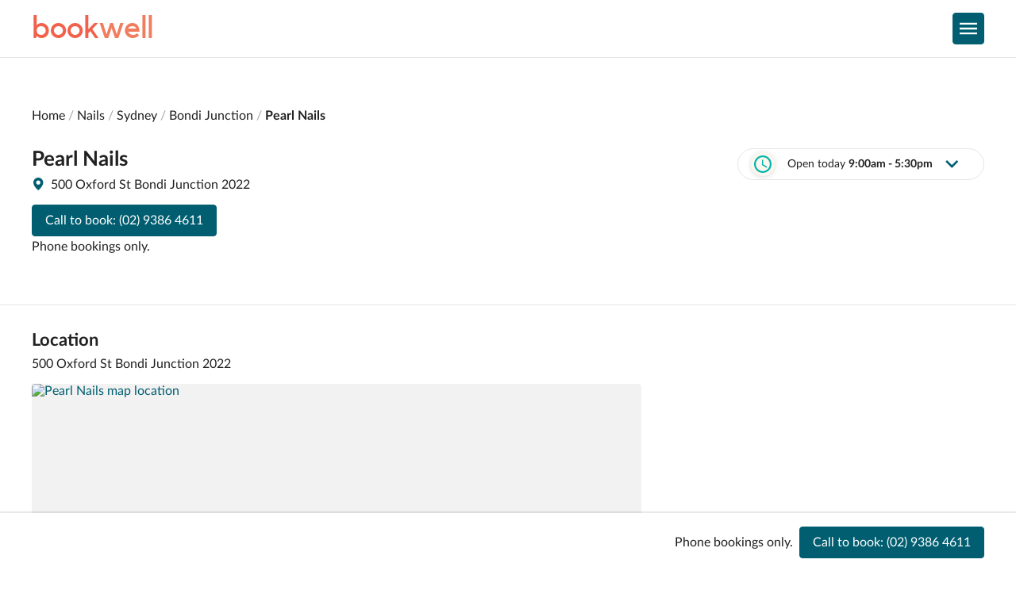

--- FILE ---
content_type: text/html; charset=utf-8
request_url: https://www.bookwell.com.au/listing/pearl-nails-2022
body_size: 26253
content:
<!DOCTYPE html><html lang="en"><head><script async="" src="https://www.googletagmanager.com/gtm.js?id=GTM-KB98W27&amp;gtm_auth=S37HBJ1rNf90ls51RAoPpg&amp;gtm_preview=env-2&amp;gtm_cookies_win=x"></script><script>window.dataLayer=window.dataLayer||[];dataLayer.push({'gtm.start':new Date().getTime(),event:'gtm.js'})</script><meta name="viewport" content="width=device-width"/><meta charSet="utf-8"/><meta name="google-site-verification" content="XIP1nLPnmhXza-MULIlMIwPmXZ_m3YxV336RlJt51Ng"/><meta name="theme-color" content="white"/><link rel="icon" sizes="192x192" href="/static/images/favicon.png"/><link rel="icon" type="image/svg+xml" sizes="any" href="/static/images/favicon.svg"/><link rel="manifest" href="/manifest.webmanifest"/><link rel="canonical" href="https://www.bookwell.com.au/listing/pearl-nails-2022"/><link href="https://api.mapbox.com/mapbox-gl-js/v1.13.1/mapbox-gl.css" rel="stylesheet"/><script src="https://portal.afterpay.com/afterpay.js"></script><title>Pearl Nails - Bondi Junction | Nails | Bookwell</title><meta name="description" content="Pearl Nails, Bondi Junction 2022. Venue information, call to book an appointment."/><meta property="og:title" content="Pearl Nails - Bondi Junction | Nails | Bookwell"/><meta property="og:description" content="Pearl Nails, Bondi Junction 2022. Venue information, call to book an appointment."/><meta property="og:image" content="https://www.bookwell.com.au/static/images/thumbnail.png"/><meta name="next-head-count" content="15"/><noscript data-n-css=""></noscript><link rel="preload" href="/_next/static/chunks/main-7fa531d9f092048a97f6.js" as="script"/><link rel="preload" href="/_next/static/chunks/webpack-eff22836fa9bca4ebf11.js" as="script"/><link rel="preload" href="/_next/static/chunks/framework.44d448338baad74b8b0d.js" as="script"/><link rel="preload" href="/_next/static/chunks/commons.44ec484b27b50a3b6e42.js" as="script"/><link rel="preload" href="/_next/static/chunks/24fb99c157ba9dc8927cf81a851eaaf1a71743de.5f09272c6171439a84d7.js" as="script"/><link rel="preload" href="/_next/static/chunks/102eb1d7e9c541ba53fd2e911a3d82e4be416a61.f47577a8af76328e4a3d.js" as="script"/><link rel="preload" href="/_next/static/chunks/6a4e8a6653441bc97ed083269fd02746e1804817.dfaa75af8ddad6440fae.js" as="script"/><link rel="preload" href="/_next/static/chunks/6df293b5431be0a91e5c05fb72bac57726605af0.054a6bc1b9549ce16b98.js" as="script"/><link rel="preload" href="/_next/static/chunks/12520941a4569936b9a56a37fd9430ff6a3a0060.ada2c3e46e35cc20947e.js" as="script"/><link rel="preload" href="/_next/static/chunks/pages/_app-f53a5e93a27092f7c62e.js" as="script"/><link rel="preload" href="/_next/static/chunks/10b4751e1687b073725d8f37f1a18e33ff73a5a8.64a3074c0657915f3885.js" as="script"/><link rel="preload" href="/_next/static/chunks/1740d200ae0a398bb6469c99f31536cdd6e71b37.0640a86c4e0b26ea2c75.js" as="script"/><link rel="preload" href="/_next/static/chunks/8e2117592eaa14c4acca7072865a5fc83df1926a.37e00d34301c4f0fa625.js" as="script"/><link rel="preload" href="/_next/static/chunks/0c81613e356e353ad2b7c64fc61da7534995484f.94a33802df737aae4d67.js" as="script"/><link rel="preload" href="/_next/static/chunks/e62f34e0abe8df2148a0d85c4460596b81a7fbd5.b302abd4f5eb0439c447.js" as="script"/><link rel="preload" href="/_next/static/chunks/92fd08514630657d16dfd7d96fe33ac209f488b8.ec86b7c3ff95bfb26cc0.js" as="script"/><link rel="preload" href="/_next/static/chunks/c38585cf920d5246107a4fc03081fbbafe9d5987.39af468641fa4120434c.js" as="script"/><link rel="preload" href="/_next/static/chunks/2b65fce99786e5ec333afc17310131f62af4fd25.0f3567f130466cafe07d.js" as="script"/><link rel="preload" href="/_next/static/chunks/pages/listing/%5BlistingSlug%5D-007fccbadf94840b3a43.js" as="script"/><style data-emotion-css="0 1w9yb6b j64p7l 1nl879o 1l7k9wm mwwny2 16n9dof kau6op dyoadf 11prviu 6zvpm 1br3txa 1ktnz7v uiw85g 1h3k0x3 9g0g4r mnebl 3o0h5k jazq28 mkkf9p 126zv25 jo2aaq k008qs 1hcy63r 1ta5v59 9a3ihm g4opy9 3usq65 19tzvnq 1wlq5nj 1sg0k8w 1f3l2hr slgx7q 8q80ou 3e0w3e qbrse1 9gbji6 1khs5xc f9pz52 h3oydn ie1780 lkz9sl a14gsd animation-vo2oum esfoir 1nvsk3n 1bxmhsp 1xy5o1q squ00q p2z5vl 2ano4a 16r6smb ti75j2 1fjz2rt 6iwp6q 111wsai tf19zz l951p5 ruw0ik 13f8b10 qf8fr2 nd4a8z 1hiyjlv uft90u 15czj2k 18macq4 19glcph 1s4v4up 1u5zs9y tggb5q elektz 1rjmch3 1wak9xh 781om7 g7wmk8 1pq30ng a2zgr 1p06lc7 p6w4xk 1qgxk9z 16jqcin dl8xm5 8rkjmb 17nqdsc 1s42w9y sctyzm ism23k 1cjf47m x259i4 j5zfpj juqhwn 1gt53a8 17hiok3 x6scs0 1kvqcw">html{line-height:1.15;-webkit-text-size-adjust:100%;}body{margin:0;}main{display:block;}h1{font-size:2em;margin:0.67em 0;}hr{box-sizing:content-box;height:0;overflow:visible;}pre{font-family:monospace,monospace;font-size:1em;}a{background-color:transparent;}abbr[title]{border-bottom:none;-webkit-text-decoration:underline;text-decoration:underline;-webkit-text-decoration:underline dotted;text-decoration:underline dotted;}b,strong{font-weight:bolder;}code,kbd,samp{font-family:monospace,monospace;font-size:1em;}small{font-size:80%;}sub,sup{font-size:75%;line-height:0;position:relative;vertical-align:baseline;}sub{bottom:-0.25em;}sup{top:-0.5em;}img{border-style:none;}button,input,optgroup,select,textarea{font-family:inherit;font-size:100%;line-height:1.15;margin:0;}button,input{overflow:visible;}button,select{text-transform:none;}button,[type='button'],[type='reset'],[type='submit']{-webkit-appearance:button;}button::-moz-focus-inner,[type='button']::-moz-focus-inner,[type='reset']::-moz-focus-inner,[type='submit']::-moz-focus-inner{border-style:none;padding:0;}button:-moz-focusring,[type='button']:-moz-focusring,[type='reset']:-moz-focusring,[type='submit']:-moz-focusring{outline:1px dotted ButtonText;}fieldset{padding:0.35em 0.75em 0.625em;}legend{box-sizing:border-box;color:inherit;display:table;max-width:100%;padding:0;white-space:normal;}progress{vertical-align:baseline;}textarea{overflow:auto;}[type='checkbox'],[type='radio']{box-sizing:border-box;padding:0;}[type='number']::-webkit-inner-spin-button,[type='number']::-webkit-outer-spin-button{height:auto;}[type='search']{-webkit-appearance:textfield;outline-offset:-2px;}[type='search']::-webkit-search-decoration{-webkit-appearance:none;}::-webkit-file-upload-button{-webkit-appearance:button;font:inherit;}details{display:block;}summary{display:-webkit-box;display:-webkit-list-item;display:-ms-list-itembox;display:list-item;}template{display:none;}[hidden]{display:none;}@font-face{font-family:'Kollektif';font-weight:400;font-style:normal;font-display:swap;src:url('/static/fonts/Kollektif/Kollektif.woff2') format('woff2');}@font-face{font-family:'Kollektif';font-weight:400;font-style:italic;font-display:swap;src:url('/static/fonts/Kollektif/Kollektif-Italic.woff2') format('woff2');}@font-face{font-family:'Kollektif';font-weight:700;font-style:normal;font-display:swap;src:url('/static/fonts/Kollektif/Kollektif-Bold.woff2') format('woff2');}@font-face{font-family:'Kollektif';font-weight:700;font-style:italic;font-display:swap;src:url('/static/fonts/Kollektif/Kollektif-Bold-Italic.woff2') format('woff2');}@font-face{font-family:'Lato';font-weight:100;font-style:normal;font-display:swap;src:url('/static/fonts/Lato/Lato-Hairline.woff2') format('woff2');}@font-face{font-family:'Lato';font-weight:100;font-style:italic;font-display:swap;src:url('/static/fonts/Lato/Lato-Hairline-Italic.woff2') format('woff2');}@font-face{font-family:'Lato';font-weight:300;font-style:normal;font-display:swap;src:url('/static/fonts/Lato/Lato-Light.woff2') format('woff2');}@font-face{font-family:'Lato';font-weight:300;font-style:italic;font-display:swap;src:url('/static/fonts/Lato/Lato-Light-Italic.woff2') format('woff2');}@font-face{font-family:'Lato';font-weight:400;font-style:normal;font-display:swap;src:url('/static/fonts/Lato/Lato-Regular.woff2') format('woff2');}@font-face{font-family:'Lato';font-weight:400;font-style:italic;font-display:swap;src:url('/static/fonts/Lato/Lato-Italic.woff2') format('woff2');}@font-face{font-family:'Lato';font-weight:700;font-style:normal;font-display:swap;src:url('/static/fonts/Lato/Lato-Bold.woff2') format('woff2');}@font-face{font-family:'Lato';font-weight:700;font-style:italic;font-display:swap;src:url('/static/fonts/Lato/Lato-Bold-Italic.woff2') format('woff2');}:root{--bookwell-error-hue:4;--bookwell-error-saturation:90%;--bookwell-error-lightness:58%;--bookwell-line-height:1.3;}html{box-sizing:border-box;height:100%;font-family:Lato,sans-serif;color:hsl(0, 0%, 13%);background-color:white;overflow-wrap:break-word;touch-action:manipulation;-webkit-tap-highlight-color:transparent;}body{-webkit-overflow-scrolling:touch;min-height:100%;display:-webkit-box;display:-webkit-flex;display:-ms-flexbox;display:flex;-webkit-flex-direction:column;-ms-flex-direction:column;flex-direction:column;}a{color:inherit;-webkit-text-decoration:none;text-decoration:none;}*,*:before,*:after{box-sizing:inherit;}img{max-width:100%;}address{font-style:normal;}.css-j64p7l{min-height:100vh;display:-webkit-box;display:-webkit-flex;display:-ms-flexbox;display:flex;-webkit-flex-direction:column;-ms-flex-direction:column;flex-direction:column;max-width:100%;position:relative;}.css-1nl879o{display:-webkit-box;display:-webkit-flex;display:-ms-flexbox;display:flex;-webkit-box-pack:center;-ms-flex-pack:center;-webkit-justify-content:center;justify-content:center;border-bottom:1px solid;border-color:hsl(0, 0%, 90%);}.css-1l7k9wm{display:-webkit-box;display:-webkit-flex;display:-ms-flexbox;display:flex;-webkit-align-items:center;-webkit-box-align:center;-ms-flex-align:center;align-items:center;-webkit-box-pack:justify;-webkit-justify-content:space-between;justify-content:space-between;padding-top:16px;padding-bottom:16px;}.css-mwwny2{margin:0;border-radius:4px;-webkit-text-decoration:none;text-decoration:none;color:hsl(190, 100%, 22%);text-align:left;border:none;background:none;display:inline;padding:0;color:hsl(190, 100%, 22%);}.css-mwwny2:focus{outline:0;box-shadow:0 0 2px 2px rgba(0, 132, 255, 0.5);}.css-mwwny2:hover{cursor:pointer;}.css-mwwny2:disabled{cursor:not-allowed;}.css-16n9dof{color:hsl(0, 0%, 13%);font-family:Lato,sans-serif;font-size:30px;font-weight:700;margin:0;text-align:left;font-family:Kollektif,Helvetica,Arial,sans-serif;color:hsl(8, 86%, 62%);font-weight:normal;line-height:1;}@media screen and (min-width: 768px){.css-16n9dof{font-size:40px;}}.css-kau6op{font-style:normal;color:hsl(12, 84%, 66%);}.css-dyoadf{display:grid;grid-auto-flow:column;grid-gap:16px;grid-auto-columns:max-content;-webkit-align-items:center;-webkit-box-align:center;-ms-flex-align:center;align-items:center;}.css-11prviu{-webkit-box-pack:center;-ms-flex-pack:center;-webkit-justify-content:center;justify-content:center;display:-webkit-inline-box;display:-webkit-inline-flex;display:-ms-inline-flexbox;display:inline-flex;-webkit-align-items:center;-webkit-box-align:center;-ms-flex-align:center;align-items:center;box-sizing:border-box;width:40px;border-width:1px;border-style:solid;font-family:Lato,sans-serif;font-weight:400;border-color:hsl(0, 0%, 90%);border-radius:4px;background:white;text-overflow:ellipsis;white-space:nowrap;overflow:hidden;-webkit-text-decoration:none;text-decoration:none;color:hsl(0, 0%, 100%);border-color:hsl(190, 100%, 22%);background-color:hsl(190, 100%, 22%);font-size:16px;height:40px;padding-left:16px;padding-right:16px;}.css-11prviu:focus{outline:0;box-shadow:0 0 2px 2px rgba(0, 132, 255, 0.5);}.css-11prviu:hover{cursor:pointer;}.css-11prviu:disabled{cursor:not-allowed;}.css-11prviu:disabled,.css-11prviu.disabled{background-color:hsl(0, 0%, 46%);border-color:hsl(0, 0%, 46%);cursor:not-allowed;}.css-6zvpm{display:-webkit-box;display:-webkit-flex;display:-ms-flexbox;display:flex;-webkit-flex-direction:row;-ms-flex-direction:row;flex-direction:row;-webkit-align-items:center;-webkit-box-align:center;-ms-flex-align:center;align-items:center;margin-left:-4px;margin-right:-4px;}.css-1br3txa{display:-webkit-box;display:-webkit-flex;display:-ms-flexbox;display:flex;margin-left:4px;margin-right:4px;-webkit-align-items:center;-webkit-box-align:center;-ms-flex-align:center;align-items:center;}.css-1ktnz7v{width:22px;height:22px;}.css-uiw85g{position:fixed;left:0;right:0;top:0;bottom:0;z-index:200;overflow:hidden;visibility:hidden;background-color:hsla(0, 0%, 0%, 0.35);opacity:0;-webkit-backdrop-filter:blur(1px);backdrop-filter:blur(1px);-webkit-transition:visibility 250ms 0ms,opacity 250ms;transition:visibility 250ms 0ms,opacity 250ms;}.css-1h3k0x3{display:-webkit-box;display:-webkit-flex;display:-ms-flexbox;display:flex;-webkit-flex-direction:column;-ms-flex-direction:column;flex-direction:column;position:absolute;top:0;right:0;bottom:0;width:24em;max-width:90vw;background-color:white;-webkit-transform:translate3d(100%, 0, 0);-moz-transform:translate3d(100%, 0, 0);-ms-transform:translate3d(100%, 0, 0);transform:translate3d(100%, 0, 0);-webkit-transition:-webkit-transform 250ms;transition:transform 250ms;}.css-9g0g4r{display:-webkit-box;display:-webkit-flex;display:-ms-flexbox;display:flex;border-bottom:1px solid;border-color:hsl(0, 0%, 90%);padding:16px;}.css-mnebl{-webkit-box-pack:center;-ms-flex-pack:center;-webkit-justify-content:center;justify-content:center;display:-webkit-inline-box;display:-webkit-inline-flex;display:-ms-inline-flexbox;display:inline-flex;-webkit-align-items:center;-webkit-box-align:center;-ms-flex-align:center;align-items:center;box-sizing:border-box;border-width:1px;border-style:solid;font-family:Lato,sans-serif;font-weight:400;border-color:hsl(0, 0%, 90%);border-radius:4px;background:white;text-overflow:ellipsis;white-space:nowrap;overflow:hidden;-webkit-text-decoration:none;text-decoration:none;color:hsl(190, 100%, 22%);border-color:transparent;background-color:transparent;font-size:16px;height:40px;padding-left:16px;padding-right:16px;}.css-mnebl:focus{outline:0;box-shadow:0 0 2px 2px rgba(0, 132, 255, 0.5);}.css-mnebl:hover{cursor:pointer;}.css-mnebl:disabled{cursor:not-allowed;}.css-mnebl:disabled,.css-mnebl.disabled{border-color:transparent;color:hsl(0, 0%, 46%);cursor:not-allowed;}.css-3o0h5k{width:16px;height:16px;}.css-jazq28{overscroll-behavior-y:contain;-ms-overflow-style:-ms-autohiding-scrollbar;-webkit-overflow-scrolling:touch;overflow-x:hidden;overflow-y:auto;}.css-mkkf9p{-webkit-flex:1 1 auto;-ms-flex:1 1 auto;flex:1 1 auto;}.css-126zv25{display:-webkit-box;display:-webkit-flex;display:-ms-flexbox;display:flex;background-color:hsl(42, 56%, 96%);padding-top:32px;padding-bottom:32px;-webkit-box-pack:center;-ms-flex-pack:center;-webkit-justify-content:center;justify-content:center;border-top:1px solid;border-color:hsl(0, 0%, 90%);}@media screen and (min-width: 480px){.css-126zv25{padding-top:64px;padding-bottom:64px;}}.css-jo2aaq{display:grid;grid-auto-flow:row;grid-gap:32px;}.css-k008qs{display:-webkit-box;display:-webkit-flex;display:-ms-flexbox;display:flex;}.css-1hcy63r{margin:0;border-radius:4px;-webkit-text-decoration:none;text-decoration:none;color:hsl(190, 100%, 22%);text-align:left;border:none;background:none;display:inline;padding:0;color:hsl(190, 100%, 22%);display:block;}.css-1hcy63r:focus{outline:0;box-shadow:0 0 2px 2px rgba(0, 132, 255, 0.5);}.css-1hcy63r:hover{cursor:pointer;}.css-1hcy63r:disabled{cursor:not-allowed;}.css-1ta5v59{margin:0;color:hsl(0, 0%, 13%);font-family:Lato,sans-serif;font-size:30px;font-weight:700;text-align:left;font-family:Kollektif,Helvetica,Arial,sans-serif;color:hsl(8, 86%, 62%);font-weight:normal;line-height:1;}.css-9a3ihm{display:grid;grid-auto-flow:row;grid-gap:16px;grid-auto-columns:max-content;}@media screen and (min-width: 480px){.css-9a3ihm{grid-auto-flow:row;grid-gap:16px;}}@media screen and (min-width: 768px){.css-9a3ihm{grid-auto-flow:column;grid-gap:64px;}}.css-g4opy9{margin:0;color:hsl(0, 0%, 13%);font-family:Lato,sans-serif;font-size:16px;font-weight:700;text-align:left;}.css-3usq65{list-style:none;padding:0;font-family:Lato,sans-serif;}.css-19tzvnq{margin:0.5em 0;font-size:14px;}.css-1wlq5nj{margin:0;-webkit-text-decoration:underline;text-decoration:underline;color:hsl(190, 100%, 22%);text-align:left;border:none;background:none;display:inline;padding:0;color:hsl(190, 100%, 22%);color:hsl(0, 0%, 13%);-webkit-text-decoration:none;text-decoration:none;}.css-1wlq5nj:focus{outline:0;box-shadow:0 0 2px 2px rgba(0, 132, 255, 0.5);}.css-1wlq5nj:hover{cursor:pointer;}.css-1wlq5nj:disabled{cursor:not-allowed;}.css-1sg0k8w{position:fixed;left:0;top:0;right:100%;z-index:10003;height:2px;background-color:hsl(190, 100%, 22%);box-shadow:0 1px 8px hsla(0, 0%, 0%, 0.12);opacity:0;transition-property:right,opacity;transition-duration:0s;pointer-events:none;}.css-1sg0k8w.loading{right:5%;opacity:0.95;transition-timing-function:cubic-bezier(0.075, 0.82, 0.165, 1);transition-duration:8s,0s;}.css-1sg0k8w.done{right:0;transition-duration:250ms;transition-delay:0s,250ms;}.css-1f3l2hr{display:grid;grid-auto-flow:row;grid-gap:4px;}.css-slgx7q{display:-webkit-box;display:-webkit-flex;display:-ms-flexbox;display:flex;border-bottom:1px solid;border-color:hsl(0, 0%, 90%);padding-top:8px;padding-bottom:8px;padding-left:16px;padding-right:16px;}.css-8q80ou{-webkit-box-pack:center;-ms-flex-pack:center;-webkit-justify-content:center;justify-content:center;display:-webkit-inline-box;display:-webkit-inline-flex;display:-ms-inline-flexbox;display:inline-flex;-webkit-align-items:center;-webkit-box-align:center;-ms-flex-align:center;align-items:center;box-sizing:border-box;width:auto;border-width:1px;border-style:solid;font-family:Lato,sans-serif;font-weight:400;border-color:hsl(0, 0%, 90%);border-radius:4px;background:white;text-overflow:ellipsis;white-space:nowrap;overflow:hidden;-webkit-text-decoration:none;text-decoration:none;color:hsl(190, 100%, 22%);border-color:transparent;background-color:transparent;font-size:16px;height:40px;padding-left:16px;padding-right:16px;}.css-8q80ou:focus{outline:0;box-shadow:0 0 2px 2px rgba(0, 132, 255, 0.5);}.css-8q80ou:hover{cursor:pointer;}.css-8q80ou:disabled{cursor:not-allowed;}.css-8q80ou:disabled,.css-8q80ou.disabled{border-color:transparent;color:hsl(0, 0%, 46%);cursor:not-allowed;}.css-3e0w3e{display:-webkit-box;display:-webkit-flex;display:-ms-flexbox;display:flex;-webkit-flex-direction:row-reverse;-ms-flex-direction:row-reverse;flex-direction:row-reverse;-webkit-align-items:center;-webkit-box-align:center;-ms-flex-align:center;align-items:center;margin-left:-4px;margin-right:-4px;}.css-qbrse1{margin-left:4px;margin-right:4px;}.css-9gbji6{-webkit-box-pack:center;-ms-flex-pack:center;-webkit-justify-content:center;justify-content:center;display:-webkit-inline-box;display:-webkit-inline-flex;display:-ms-inline-flexbox;display:inline-flex;-webkit-align-items:center;-webkit-box-align:center;-ms-flex-align:center;align-items:center;box-sizing:border-box;-webkit-box-pack:justify;-webkit-justify-content:space-between;justify-content:space-between;background:none;border:none;border-bottom:1px solid;border-color:hsl(0, 0%, 90%);padding-top:16px;padding-bottom:16px;padding-left:32px;padding-right:32px;text-align:left;width:100%;position:relative;}.css-9gbji6:focus{outline:0;box-shadow:0 0 2px 2px rgba(0, 132, 255, 0.5);}.css-9gbji6:hover{cursor:pointer;}.css-9gbji6:disabled{cursor:not-allowed;}.css-9gbji6 svg{position:absolute;right:16px;margin-left:16px;}.css-1khs5xc{margin:0;color:hsl(0, 0%, 13%);font-family:Lato,sans-serif;font-size:16px;font-weight:700;text-transform:inherit;}.css-f9pz52{color:hsl(190, 100%, 22%);width:16px;height:16px;-webkit-transform:rotate(90deg);-moz-transform:rotate(90deg);-ms-transform:rotate(90deg);transform:rotate(90deg);}.css-h3oydn{display:grid;grid-template-columns:repeat(auto-fill, minmax(15em, 1fr));border-bottom:1px solid;border-color:hsl(0, 0%, 90%);grid-gap:16px;list-style:none;margin:0;padding-top:16px;padding-bottom:16px;padding-left:32px;padding-right:32px;}.css-ie1780{margin:0;-webkit-text-decoration:underline;text-decoration:underline;color:hsl(190, 100%, 22%);text-align:left;border:none;background:none;display:inline;padding:0;color:hsl(190, 100%, 22%);}.css-ie1780:focus{outline:0;box-shadow:0 0 2px 2px rgba(0, 132, 255, 0.5);}.css-ie1780:hover{cursor:pointer;}.css-ie1780:disabled{cursor:not-allowed;}.css-lkz9sl{color:hsl(190, 100%, 22%);width:16px;height:16px;-webkit-transform:rotate(0);-moz-transform:rotate(0);-ms-transform:rotate(0);transform:rotate(0);}.css-a14gsd{max-width:1200px;width:calc(100% - (16px *  2));}@-webkit-keyframes animation-vo2oum{0%,80%,100%{opacity:0;}40%{opacity:1;}}@keyframes animation-vo2oum{0%,80%,100%{opacity:0;}40%{opacity:1;}}.css-esfoir{padding:0;margin:0;}.css-1nvsk3n{display:inline;}.css-1nvsk3n:not(:last-child)::after{content:" / ";opacity:0.4;}.css-1nvsk3n:last-child{font-weight:700;}.css-1bxmhsp{color:hsl(0, 0%, 13%);font-family:Lato,sans-serif;font-size:14px;font-weight:400;margin:0;text-transform:inherit;-webkit-text-decoration:none;text-decoration:none;color:inherit;font-weight:inherit;}@media screen and (min-width: 768px){.css-1bxmhsp{font-size:16px;}}.css-1bxmhsp:focus{outline:0;-webkit-text-decoration:underline;text-decoration:underline;}.css-1xy5o1q{margin:0;color:hsl(0, 0%, 13%);font-family:Lato,sans-serif;font-size:26px;font-weight:700;text-align:left;}.css-squ00q{margin:0;color:hsl(0, 0%, 13%);font-family:Lato,sans-serif;font-size:16px;font-weight:400;text-transform:inherit;}.css-p2z5vl{display:grid;grid-auto-flow:row;grid-gap:8px;}.css-2ano4a{margin:0;color:hsl(0, 0%, 13%);font-family:Lato,sans-serif;font-size:22px;font-weight:700;text-align:left;}.css-16r6smb{display:grid;grid-template-columns:repeat(auto-fill, minmax(12em, 1fr));grid-gap:16px;padding-left:0;list-style:none;margin:0;}.css-ti75j2{margin:0;}.css-1fjz2rt{margin:0;color:hsl(0, 0%, 13%);font-family:Lato,sans-serif;font-size:14px;font-weight:400;text-transform:inherit;}.css-6iwp6q{display:grid;grid-auto-flow:row;grid-gap:16px;}.css-111wsai{display:-webkit-box;display:-webkit-flex;display:-ms-flexbox;display:flex;padding-top:32px;-webkit-box-pack:center;-ms-flex-pack:center;-webkit-justify-content:center;justify-content:center;}@media screen and (min-width: 992px){.css-111wsai{padding-top:64px;}}.css-tf19zz{display:-webkit-box;display:-webkit-flex;display:-ms-flexbox;display:flex;padding-bottom:16px;padding-top:32px;-webkit-box-pack:center;-ms-flex-pack:center;-webkit-justify-content:center;justify-content:center;}@media screen and (min-width: 992px){.css-tf19zz{padding-bottom:32px;}}.css-l951p5{display:grid;grid-auto-flow:row;grid-gap:16px;}@media screen and (min-width: 992px){.css-l951p5{grid-auto-flow:column;}}.css-ruw0ik{display:grid;grid-auto-flow:row;grid-gap:16px;grid-auto-rows:max-content;}.css-13f8b10{margin:0;-webkit-text-decoration:none;text-decoration:none;color:hsl(190, 100%, 22%);text-align:left;border:none;background:none;display:inline;padding:0;color:hsl(190, 100%, 22%);}.css-13f8b10:focus{outline:0;box-shadow:0 0 2px 2px rgba(0, 132, 255, 0.5);}.css-13f8b10:hover{cursor:pointer;}.css-13f8b10:disabled{cursor:not-allowed;}.css-qf8fr2{display:grid;grid-auto-flow:column;grid-gap:8px;grid-template-columns:16px 1fr;}.css-nd4a8z{display:grid;grid-auto-flow:row;grid-gap:4px;grid-auto-columns:max-content;}.css-1hiyjlv{-webkit-box-pack:center;-ms-flex-pack:center;-webkit-justify-content:center;justify-content:center;display:-webkit-inline-box;display:-webkit-inline-flex;display:-ms-inline-flexbox;display:inline-flex;-webkit-align-items:center;-webkit-box-align:center;-ms-flex-align:center;align-items:center;box-sizing:border-box;border-width:1px;border-style:solid;font-family:Lato,sans-serif;font-weight:400;border-color:hsl(0, 0%, 90%);border-radius:4px;background:white;text-overflow:ellipsis;white-space:nowrap;overflow:hidden;-webkit-text-decoration:none;text-decoration:none;color:hsl(0, 0%, 100%);border-color:hsl(190, 100%, 22%);background-color:hsl(190, 100%, 22%);font-size:16px;height:40px;padding-left:16px;padding-right:16px;}.css-1hiyjlv:focus{outline:0;box-shadow:0 0 2px 2px rgba(0, 132, 255, 0.5);}.css-1hiyjlv:hover{cursor:pointer;}.css-1hiyjlv:disabled{cursor:not-allowed;}.css-1hiyjlv:disabled,.css-1hiyjlv.disabled{background-color:hsl(0, 0%, 46%);border-color:hsl(0, 0%, 46%);cursor:not-allowed;}.css-uft90u{display:grid;grid-auto-flow:row;grid-gap:16px;grid-auto-rows:max-content;-webkit-box-pack:normal;-ms-flex-pack:normal;-webkit-justify-content:normal;justify-content:normal;}@media screen and (min-width: 992px){.css-uft90u{-webkit-box-pack:end;-ms-flex-pack:end;-webkit-justify-content:end;justify-content:end;}}.css-15czj2k{display:grid;grid-auto-flow:row;grid-gap:8px;max-width:100%;position:relative;}@media screen and (min-width: 992px){.css-15czj2k{max-width:360px;}}.css-18macq4{-webkit-box-pack:center;-ms-flex-pack:center;-webkit-justify-content:center;justify-content:center;display:-webkit-inline-box;display:-webkit-inline-flex;display:-ms-inline-flexbox;display:inline-flex;-webkit-align-items:center;-webkit-box-align:center;-ms-flex-align:center;align-items:center;box-sizing:border-box;border-width:1px;border-style:solid;font-family:Lato,sans-serif;font-weight:400;border-color:hsl(0, 0%, 90%);border-radius:4px;background:white;text-overflow:ellipsis;white-space:nowrap;overflow:hidden;-webkit-text-decoration:none;text-decoration:none;font-size:16px;height:40px;padding-left:16px;padding-right:16px;padding-left:16px;padding-right:16px;border-radius:999em;}.css-18macq4:focus{outline:0;box-shadow:0 0 2px 2px rgba(0, 132, 255, 0.5);}.css-18macq4:hover{cursor:pointer;}.css-18macq4:disabled{cursor:not-allowed;}.css-19glcph{display:-webkit-box;display:-webkit-flex;display:-ms-flexbox;display:flex;-webkit-box-pack:justify;-webkit-justify-content:space-between;justify-content:space-between;-webkit-align-items:center;-webkit-box-align:center;-ms-flex-align:center;align-items:center;-webkit-flex:1;-ms-flex:1;flex:1;}.css-1s4v4up{display:grid;grid-auto-flow:column;grid-gap:16px;-webkit-align-items:center;-webkit-box-align:center;-ms-flex-align:center;align-items:center;}.css-1u5zs9y{display:-webkit-box;display:-webkit-flex;display:-ms-flexbox;display:flex;width:30px;height:30px;border-radius:50%;background-color:hsl(42, 56%, 96%);box-shadow:0px 1px 6px rgba(0, 0, 0, 0.15);-webkit-box-pack:center;-ms-flex-pack:center;-webkit-justify-content:center;justify-content:center;-webkit-align-items:center;-webkit-box-align:center;-ms-flex-align:center;align-items:center;}.css-tggb5q{color:hsl(176, 97%, 36%);width:22px;height:22px;}.css-elektz{margin:0;color:hsl(0, 0%, 13%);font-family:Lato,sans-serif;font-size:14px;font-weight:700;text-transform:inherit;}.css-1rjmch3{display:grid;grid-auto-flow:column;grid-gap:4px;-webkit-align-items:center;-webkit-box-align:center;-ms-flex-align:center;align-items:center;}.css-1wak9xh{display:-webkit-box;display:-webkit-flex;display:-ms-flexbox;display:flex;padding-left:16px;padding-right:16px;-webkit-align-items:center;-webkit-box-align:center;-ms-flex-align:center;align-items:center;-webkit-box-pack:center;-ms-flex-pack:center;-webkit-justify-content:center;justify-content:center;}.css-781om7{color:hsl(190, 100%, 22%);width:16px;height:16px;}.css-g7wmk8{display:inherit;position:static;width:100%;z-index:15;-webkit-transition:inherit;transition:inherit;right:0;top:calc(100% + 16px);}@media screen and (min-width: 768px){.css-g7wmk8{position:absolute;display:none!important;}}@media screen and (min-width: 992px){.css-g7wmk8{width:320px;}}@media screen and (min-width: 768px){.css-g7wmk8{-webkit-transition:height 1ms!important;transition:height 1ms!important;}}.css-1pq30ng{max-height:400px;overflow:auto;background-color:white;padding-left:16px;padding-right:16px;box-shadow:none;border-radius:4px;}@media screen and (min-width: 480px){.css-1pq30ng{box-shadow:none;}}@media screen and (min-width: 768px){.css-1pq30ng{box-shadow:0px 10px 30px rgba(0, 0, 0, 0.0168519),0px 6.48148px 17.5694px rgba(0, 0, 0, 0.0274815),0px 3.85185px 9.55556px rgba(0, 0, 0, 0.035),0px 2px 4.875px rgba(0, 0, 0, 0.0425185),0px 0.814815px 2.44444px rgba(0, 0, 0, 0.0531481),0px 0.185185px 1.18056px rgba(0, 0, 0, 0.07);}}.css-1pq30ng:after,.css-1pq30ng:before{display:none;border:solid transparent;content:"";height:0;width:0;position:absolute;z-index:10;}@media screen and (min-width: 480px){.css-1pq30ng:after,.css-1pq30ng:before{display:none;}}@media screen and (min-width: 768px){.css-1pq30ng:after,.css-1pq30ng:before{display:block;}}.css-1pq30ng:after{right:18px;}.css-1pq30ng:before{right:16px;}.css-1pq30ng:after{border-color:transparent;border-bottom-color:white;border-width:8px;right:18px;bottom:100%;}.css-1pq30ng:before{border-color:transparent;border-bottom-color:hsl(0, 0%, 95%);border-width:10px;bottom:100%;}.css-a2zgr{border-bottom:1px solid;border-color:hsl(0, 0%, 90%);padding-top:8px;padding-bottom:8px;}.css-1p06lc7{display:grid;grid-template-columns:1fr 1fr;-webkit-align-items:center;-webkit-box-align:center;-ms-flex-align:center;align-items:center;}.css-p6w4xk{margin:0;color:hsl(0, 0%, 13%);font-family:Lato,sans-serif;font-size:14px;text-align:right;font-weight:400;text-transform:inherit;}.css-1qgxk9z{border-color:hsl(0, 0%, 90%);padding-top:8px;padding-bottom:8px;}.css-16jqcin{margin:0;color:hsl(0, 0%, 13%);font-family:Lato,sans-serif;font-size:14px;text-align:right;font-weight:700;text-transform:inherit;}.css-dl8xm5{display:-webkit-box;display:-webkit-flex;display:-ms-flexbox;display:flex;padding-bottom:16px;-webkit-box-pack:center;-ms-flex-pack:center;-webkit-justify-content:center;justify-content:center;}@media screen and (min-width: 992px){.css-dl8xm5{padding-bottom:32px;}}.css-8rkjmb{display:grid;grid-auto-flow:row;grid-gap:16px;grid-template-columns:1fr;}@media screen and (min-width: 992px){.css-8rkjmb{grid-auto-flow:column;grid-template-columns:1fr 1fr;}}.css-17nqdsc{display:-webkit-box;display:-webkit-flex;display:-ms-flexbox;display:flex;padding-bottom:16px;padding-top:16px;-webkit-box-pack:center;-ms-flex-pack:center;-webkit-justify-content:center;justify-content:center;border-top:1px solid;border-color:hsl(0, 0%, 90%);}@media screen and (min-width: 992px){.css-17nqdsc{padding-top:32px;padding-bottom:32px;}}.css-1s42w9y{display:grid;grid-auto-flow:row;grid-gap:16px;max-width:768px;}.css-sctyzm{margin:0;border-radius:4px;-webkit-text-decoration:underline;text-decoration:underline;overflow:hidden;color:hsl(190, 100%, 22%);text-align:left;border:none;background:none;display:inline;padding:0;color:hsl(190, 100%, 22%);overflow:hidden;}.css-sctyzm:focus{outline:0;box-shadow:0 0 2px 2px rgba(0, 132, 255, 0.5);}.css-sctyzm:hover{cursor:pointer;}.css-sctyzm:disabled{cursor:not-allowed;}.css-ism23k{position:relative;margin:0;max-width:100%;}.css-1cjf47m{display:-webkit-box;display:-webkit-flex;display:-ms-flexbox;display:flex;position:relative;-webkit-align-items:center;-webkit-box-align:center;-ms-flex-align:center;align-items:center;-webkit-box-pack:center;-ms-flex-pack:center;-webkit-justify-content:center;justify-content:center;}.css-x259i4{background-color:hsl(0, 0%, 95%);border-radius:4px;object-fit:cover;}.css-j5zfpj{border-radius:4px;object-fit:cover;position:absolute;left:0;top:0;width:100%;height:100%;z-index:2;}.css-juqhwn{position:absolute;z-index:5;left:50%;bottom:50%;-webkit-transform:translateX(-50%);-moz-transform:translateX(-50%);-ms-transform:translateX(-50%);transform:translateX(-50%);pointer-events:none;}.css-juqhwn svg{display:block;}.css-1gt53a8{position:relative;bottom:8px;border-radius:4px;padding:4px;max-width:250px;background-color:white;-webkit-filter:drop-shadow(0 3px 3px hsla(0, 0%, 0%, 0.2));filter:drop-shadow(0 3px 3px hsla(0, 0%, 0%, 0.2));}.css-1gt53a8::after{content:"";display:block;position:absolute;top:100%;margin-top:-1px;left:50%;-webkit-transform:translateX(-50%);-moz-transform:translateX(-50%);-ms-transform:translateX(-50%);transform:translateX(-50%);border:6px solid transparent;border-top-width:8px;border-top-color:white;border-bottom-width:0;width:0;height:0;}.css-17hiok3{z-index:15;position:-webkit-sticky;position:sticky;width:100%;bottom:-3px;}.css-17hiok3:before{content:"";display:block;height:3px;background:white;position:-webkit-sticky;position:sticky;z-index:2;width:100%;bottom:0;}.css-x6scs0{display:-webkit-box;display:-webkit-flex;display:-ms-flexbox;display:flex;background-color:hsl(0, 0%, 100%);padding-top:16px;padding-bottom:16px;-webkit-box-pack:center;-ms-flex-pack:center;-webkit-justify-content:center;justify-content:center;border-top:1px solid;border-color:hsl(0, 0%, 90%);z-index:1;position:-webkit-sticky;position:sticky;box-shadow:0px -2px 2px rgba(0, 0, 0, 0.1);bottom:0;}.css-1kvqcw{display:grid;grid-auto-columns:inherit;grid-auto-flow:row;grid-gap:8px;-webkit-align-items:center;-webkit-box-align:center;-ms-flex-align:center;align-items:center;-webkit-box-pack:inherit;-ms-flex-pack:inherit;-webkit-justify-content:inherit;justify-content:inherit;}@media screen and (min-width: 992px){.css-1kvqcw{grid-auto-flow:column;grid-auto-columns:max-content;}}@media screen and (min-width: 992px){.css-1kvqcw{-webkit-box-pack:end;-ms-flex-pack:end;-webkit-justify-content:end;justify-content:end;}}</style></head><body><noscript><iframe src="https://www.googletagmanager.com/ns.html?id=GTM-KB98W27&amp;gtm_auth=S37HBJ1rNf90ls51RAoPpg&amp;gtm_preview=env-2&amp;gtm_cookies_win=x" width="0" height="0" style="display:none;visibility:hidden"></iframe></noscript><div id="__next"><div class="css-j64p7l e15axdxf1"><header class="e18e99my1 css-1nl879o ehep9uj0"><div class="e18e99my0 css-a14gsd e1xmv6f40"><div class="css-1l7k9wm ehep9uj0"><a href="/" class="e1g407rp0 css-mwwny2 eh0fvrz0"><h2 class="eof04c41 css-16n9dof eh0fvrz0">book<em class="css-kau6op eof04c40">well</em></h2></a><div class="css-dyoadf elovojj0"><a class=" e46r4ae0 css-11prviu eqqze3d0" href="#main-menu" title="Open menu"><div class="css-6zvpm ehep9uj0"><div class="css-1br3txa ehep9uj0"><svg viewBox="0 0 24 24" class="css-1ktnz7v e1jjwqut0"><path d="M24 20H0V17.3333H24V20ZM24 13.3333H0V10.6667H24V13.3333ZM24 6.66667H0V4H24V6.66667Z" fill="currentColor"></path></svg></div></div> </a></div></div></div></header><section id="main-menu" class="css-uiw85g e1ia6iam0"><div class="ee94ukk1 css-1h3k0x3 ehep9uj0"><div class="css-9g0g4r ehep9uj0"><button class=" e46r4ae0 css-mnebl eqqze3d0" title="Close"><svg viewBox="0 0 24 24" class="css-3o0h5k e1jjwqut0"><rect x="2.10059" y="4.92871" width="4" height="24" transform="rotate(-45 2.10059 4.92871)" fill="currentColor"></rect><rect x="19.0713" y="2.10059" width="4" height="24" transform="rotate(45 19.0713 2.10059)" fill="currentColor"></rect></svg> </button></div><div class="ee94ukk0 css-jazq28 e1xmv6f40"><div class="css-1f3l2hr elovojj0"><div class="css-slgx7q ehep9uj0"><div class="css-0 e1xmv6f40"><a class=" e46r4ae0 css-8q80ou eqqze3d0" rel="nofollow" href="/login?redirect=%2Flisting%2Fpearl-nails-2022"><div class="css-3e0w3e ehep9uj0"><div class="css-qbrse1 e1xmv6f40">Login</div><div class="css-1br3txa ehep9uj0"><svg viewBox="0 0 24 24" class="css-3o0h5k e1jjwqut0"><path d="M17.9528 6.34926C17.9528 9.8737 15.127 12.6997 11.6 12.6997C8.07433 12.6997 5.24727 9.8737 5.24727 6.34926C5.24727 2.82483 8.07433 0 11.6 0C15.127 0 17.9528 2.82483 17.9528 6.34926ZM11.6 23.9999C6.39485 23.9999 2 23.1539 2 19.8898C2 16.6246 6.42246 15.8086 11.6 15.8086C16.8064 15.8086 21.2 16.6546 21.2 19.9186C21.2 23.1839 16.7775 23.9999 11.6 23.9999Z" fill="currentColor"></path></svg></div></div> </a></div></div></div><nav><div><button id="collapsible_undefined" aria-controls="collapsible-region_undefined" aria-expanded="true" class="eq3vq2v0 css-9gbji6 eqqze3d0"><h3 class="css-1khs5xc eh0fvrz0">Hairdressing services in Melbourne</h3><svg style="transform:rotate(90deg)" viewBox="0 0 24 24" class="css-f9pz52 e1jjwqut0"><path d="M7.82 0L5 2.82L14.16 12L5 21.18L7.82 24L19.82 12L7.82 0Z" fill="currentColor"></path></svg></button><div id="collapsible-region_undefined" aria-hidden="false" role="region" style="overflow:visible;display:block;height:auto"><ul class="css-h3oydn eq3vq2v1"><li><a href="/book/hairdressing/hair-styling/melbourne" class="e1g407rp0 css-ie1780 eh0fvrz0">Hair Styling</a></li><li><a href="/book/hairdressing/hair-treatments/melbourne" class="e1g407rp0 css-ie1780 eh0fvrz0">Hair Treatments</a></li><li><a href="/book/hairdressing/hair-highlights/melbourne" class="e1g407rp0 css-ie1780 eh0fvrz0">Hair Highlights</a></li><li><a href="/book/hairdressing/hair-colouring/melbourne" class="e1g407rp0 css-ie1780 eh0fvrz0">Hair Colouring</a></li><li><a href="/book/hairdressing/women-s-haircut/melbourne" class="e1g407rp0 css-ie1780 eh0fvrz0">Women&#x27;s Haircut</a></li><li><a href="/venues/hairdressing/melbourne" class="e1g407rp0 css-ie1780 eh0fvrz0">Hairdressing services in Melbourne</a></li></ul></div></div><div><button id="collapsible_undefined" aria-controls="collapsible-region_undefined" aria-expanded="false" class="eq3vq2v0 css-9gbji6 eqqze3d0"><h3 class="css-1khs5xc eh0fvrz0">Massage services in Melbourne</h3><svg style="transform:rotate(0)" viewBox="0 0 24 24" class="css-lkz9sl e1jjwqut0"><path d="M7.82 0L5 2.82L14.16 12L5 21.18L7.82 24L19.82 12L7.82 0Z" fill="currentColor"></path></svg></button><div id="collapsible-region_undefined" aria-hidden="true" role="region" style="overflow:hidden;display:none;height:0;transition:height 250ms"><ul class="css-h3oydn eq3vq2v1"><li><a href="/book/massage/body-massage/melbourne" class="e1g407rp0 css-ie1780 eh0fvrz0">Body Massage</a></li><li><a href="/book/massage/corporate-massage/melbourne" class="e1g407rp0 css-ie1780 eh0fvrz0">Corporate Massage</a></li><li><a href="/book/massage/back-massage/melbourne" class="e1g407rp0 css-ie1780 eh0fvrz0">Back Massage</a></li><li><a href="/book/massage/remedial-massage/melbourne" class="e1g407rp0 css-ie1780 eh0fvrz0">Remedial Massage</a></li><li><a href="/book/massage/therapeutic-massage/melbourne" class="e1g407rp0 css-ie1780 eh0fvrz0">Therapeutic Massage</a></li><li><a href="/venues/massage/melbourne" class="e1g407rp0 css-ie1780 eh0fvrz0">Massage services in Melbourne</a></li></ul></div></div><div><button id="collapsible_undefined" aria-controls="collapsible-region_undefined" aria-expanded="false" class="eq3vq2v0 css-9gbji6 eqqze3d0"><h3 class="css-1khs5xc eh0fvrz0">Nails services in Melbourne</h3><svg style="transform:rotate(0)" viewBox="0 0 24 24" class="css-lkz9sl e1jjwqut0"><path d="M7.82 0L5 2.82L14.16 12L5 21.18L7.82 24L19.82 12L7.82 0Z" fill="currentColor"></path></svg></button><div id="collapsible-region_undefined" aria-hidden="true" role="region" style="overflow:hidden;display:none;height:0;transition:height 250ms"><ul class="css-h3oydn eq3vq2v1"><li><a href="/book/nails/manicure/melbourne" class="e1g407rp0 css-ie1780 eh0fvrz0">Manicure</a></li><li><a href="/book/nails/pedicure/melbourne" class="e1g407rp0 css-ie1780 eh0fvrz0">Pedicure</a></li><li><a href="/book/nails/spa-pedicure/melbourne" class="e1g407rp0 css-ie1780 eh0fvrz0">Spa Pedicure</a></li><li><a href="/book/nails/shellac/melbourne" class="e1g407rp0 css-ie1780 eh0fvrz0">Shellac</a></li><li><a href="/book/nails/nail-polish/melbourne" class="e1g407rp0 css-ie1780 eh0fvrz0">Nail Polish</a></li><li><a href="/venues/nails/melbourne" class="e1g407rp0 css-ie1780 eh0fvrz0">Nails services in Melbourne</a></li></ul></div></div><div><button id="collapsible_undefined" aria-controls="collapsible-region_undefined" aria-expanded="false" class="eq3vq2v0 css-9gbji6 eqqze3d0"><h3 class="css-1khs5xc eh0fvrz0">Eyes, Brows &amp; Lashes services in Melbourne</h3><svg style="transform:rotate(0)" viewBox="0 0 24 24" class="css-lkz9sl e1jjwqut0"><path d="M7.82 0L5 2.82L14.16 12L5 21.18L7.82 24L19.82 12L7.82 0Z" fill="currentColor"></path></svg></button><div id="collapsible-region_undefined" aria-hidden="true" role="region" style="overflow:hidden;display:none;height:0;transition:height 250ms"><ul class="css-h3oydn eq3vq2v1"><li><a href="/book/eye/eyelash-extensions/melbourne" class="e1g407rp0 css-ie1780 eh0fvrz0">Eyelash Extensions</a></li><li><a href="/book/eye/eyelash-tinting/melbourne" class="e1g407rp0 css-ie1780 eh0fvrz0">Eyelash Tinting</a></li><li><a href="/book/eye/eyebrow-tinting/melbourne" class="e1g407rp0 css-ie1780 eh0fvrz0">Eyebrow Tinting</a></li><li><a href="/book/eye/eyebrow-extensions/melbourne" class="e1g407rp0 css-ie1780 eh0fvrz0">Eyebrow Extensions</a></li><li><a href="/book/eye/false-eyelashes/melbourne" class="e1g407rp0 css-ie1780 eh0fvrz0">False Eyelashes</a></li><li><a href="/venues/eye/melbourne" class="e1g407rp0 css-ie1780 eh0fvrz0">Eyes, Brows &amp; Lashes services in Melbourne</a></li></ul></div></div><div><button id="collapsible_undefined" aria-controls="collapsible-region_undefined" aria-expanded="false" class="eq3vq2v0 css-9gbji6 eqqze3d0"><h3 class="css-1khs5xc eh0fvrz0">Hair Removal services in Melbourne</h3><svg style="transform:rotate(0)" viewBox="0 0 24 24" class="css-lkz9sl e1jjwqut0"><path d="M7.82 0L5 2.82L14.16 12L5 21.18L7.82 24L19.82 12L7.82 0Z" fill="currentColor"></path></svg></button><div id="collapsible-region_undefined" aria-hidden="true" role="region" style="overflow:hidden;display:none;height:0;transition:height 250ms"><ul class="css-h3oydn eq3vq2v1"><li><a href="/book/waxing-hair-removal/waxing/melbourne" class="e1g407rp0 css-ie1780 eh0fvrz0">Waxing</a></li><li><a href="/book/waxing-hair-removal/eyebrow-waxing/melbourne" class="e1g407rp0 css-ie1780 eh0fvrz0">Eyebrow Waxing</a></li><li><a href="/book/waxing-hair-removal/leg-waxing/melbourne" class="e1g407rp0 css-ie1780 eh0fvrz0">Leg Waxing</a></li><li><a href="/book/waxing-hair-removal/face-waxing/melbourne" class="e1g407rp0 css-ie1780 eh0fvrz0">Face Waxing</a></li><li><a href="/book/waxing-hair-removal/mens-waxing/melbourne" class="e1g407rp0 css-ie1780 eh0fvrz0">Men&#x27;s Waxing</a></li><li><a href="/venues/waxing-hair-removal/melbourne" class="e1g407rp0 css-ie1780 eh0fvrz0">Hair Removal services in Melbourne</a></li></ul></div></div><div><button id="collapsible_undefined" aria-controls="collapsible-region_undefined" aria-expanded="false" class="eq3vq2v0 css-9gbji6 eqqze3d0"><h3 class="css-1khs5xc eh0fvrz0">Face services in Melbourne</h3><svg style="transform:rotate(0)" viewBox="0 0 24 24" class="css-lkz9sl e1jjwqut0"><path d="M7.82 0L5 2.82L14.16 12L5 21.18L7.82 24L19.82 12L7.82 0Z" fill="currentColor"></path></svg></button><div id="collapsible-region_undefined" aria-hidden="true" role="region" style="overflow:hidden;display:none;height:0;transition:height 250ms"><ul class="css-h3oydn eq3vq2v1"><li><a href="/book/face/facial/melbourne" class="e1g407rp0 css-ie1780 eh0fvrz0">Facial</a></li><li><a href="/book/face/makeup/melbourne" class="e1g407rp0 css-ie1780 eh0fvrz0">Makeup</a></li><li><a href="/book/face/men-s-facial/melbourne" class="e1g407rp0 css-ie1780 eh0fvrz0">Men&#x27;s Facial</a></li><li><a href="/book/face/microdermabrasion/melbourne" class="e1g407rp0 css-ie1780 eh0fvrz0">Microdermabrasion</a></li><li><a href="/book/face/skin-needling/melbourne" class="e1g407rp0 css-ie1780 eh0fvrz0">Skin Needling</a></li><li><a href="/venues/face/melbourne" class="e1g407rp0 css-ie1780 eh0fvrz0">Face services in Melbourne</a></li></ul></div></div><div><button id="collapsible_undefined" aria-controls="collapsible-region_undefined" aria-expanded="false" class="eq3vq2v0 css-9gbji6 eqqze3d0"><h3 class="css-1khs5xc eh0fvrz0">Body services in Melbourne</h3><svg style="transform:rotate(0)" viewBox="0 0 24 24" class="css-lkz9sl e1jjwqut0"><path d="M7.82 0L5 2.82L14.16 12L5 21.18L7.82 24L19.82 12L7.82 0Z" fill="currentColor"></path></svg></button><div id="collapsible-region_undefined" aria-hidden="true" role="region" style="overflow:hidden;display:none;height:0;transition:height 250ms"><ul class="css-h3oydn eq3vq2v1"><li><a href="/book/body/spa/melbourne" class="e1g407rp0 css-ie1780 eh0fvrz0">Spa</a></li><li><a href="/book/body/foot-spa/melbourne" class="e1g407rp0 css-ie1780 eh0fvrz0">Foot Spa</a></li><li><a href="/book/body/osteopathy/melbourne" class="e1g407rp0 css-ie1780 eh0fvrz0">Osteopathy</a></li><li><a href="/book/body/body-scrub/melbourne" class="e1g407rp0 css-ie1780 eh0fvrz0">Body Scrub</a></li><li><a href="/book/body/laser-treatments/melbourne" class="e1g407rp0 css-ie1780 eh0fvrz0">Laser Treatments</a></li><li><a href="/venues/body/melbourne" class="e1g407rp0 css-ie1780 eh0fvrz0">Body services in Melbourne</a></li></ul></div></div><div><button id="collapsible_undefined" aria-controls="collapsible-region_undefined" aria-expanded="false" class="eq3vq2v0 css-9gbji6 eqqze3d0"><h3 class="css-1khs5xc eh0fvrz0">Alternative Therapy services in Melbourne</h3><svg style="transform:rotate(0)" viewBox="0 0 24 24" class="css-lkz9sl e1jjwqut0"><path d="M7.82 0L5 2.82L14.16 12L5 21.18L7.82 24L19.82 12L7.82 0Z" fill="currentColor"></path></svg></button><div id="collapsible-region_undefined" aria-hidden="true" role="region" style="overflow:hidden;display:none;height:0;transition:height 250ms"><ul class="css-h3oydn eq3vq2v1"><li><a href="/book/alternative-therapy/counselling/melbourne" class="e1g407rp0 css-ie1780 eh0fvrz0">Counselling</a></li><li><a href="/book/alternative-therapy/psychotherapy/melbourne" class="e1g407rp0 css-ie1780 eh0fvrz0">Psychotherapy</a></li><li><a href="/book/alternative-therapy/physiotherapy/melbourne" class="e1g407rp0 css-ie1780 eh0fvrz0">Physiotherapy</a></li><li><a href="/book/alternative-therapy/chiropractor/melbourne" class="e1g407rp0 css-ie1780 eh0fvrz0">Chiropractor</a></li><li><a href="/book/alternative-therapy/acupuncture/melbourne" class="e1g407rp0 css-ie1780 eh0fvrz0">Acupuncture</a></li><li><a href="/venues/alternative-therapy/melbourne" class="e1g407rp0 css-ie1780 eh0fvrz0">Alternative Therapy services in Melbourne</a></li></ul></div></div></nav></div></div></section><div class="css-mkkf9p e15axdxf0"><script type="application/ld+json">{"@context":"https://schema.org","@type":"HealthAndBeautyBusiness","url":"https://www.bookwell.com.au/listing/pearl-nails-2022","name":"Pearl Nails","geo":{"@type":"GeoCoordinates","latitude":-33.8916223,"longitude":151.2510838},"address":"500 Oxford St, Bondi Junction 2022","openingHoursSpecification":[{"@type":"OpeningHoursSpecification","dayOfWeek":"Monday","opens":"09:00:00","closes":"17:30:00"},{"@type":"OpeningHoursSpecification","dayOfWeek":"Tuesday","opens":"09:00:00","closes":"17:30:00"},{"@type":"OpeningHoursSpecification","dayOfWeek":"Wednesday","opens":"09:00:00","closes":"17:30:00"},{"@type":"OpeningHoursSpecification","dayOfWeek":"Thursday","opens":"09:00:00","closes":"21:00:00"},{"@type":"OpeningHoursSpecification","dayOfWeek":"Friday","opens":"09:00:00","closes":"17:30:00"},{"@type":"OpeningHoursSpecification","dayOfWeek":"Saturday","opens":"09:00:00","closes":"17:00:00"},{"@type":"OpeningHoursSpecification","dayOfWeek":"Sunday","opens":"10:00:00","closes":"16:00:00"}],"image":"https://bookwell.imgix.net/salon_images/nails.jpeg?&fm=jpg&auto=compress","telephone":"+61293864611","contactPoint":[{"@type":"ContactPoint","telephone":"+61293864611","contactType":"customer service"}]}</script><section class="e18e99my1 css-111wsai ehep9uj0"><div class="e18e99my0 css-a14gsd e1xmv6f40"><nav><ol class="e1n50ka2 css-esfoir e1xmv6f40"><li class="e1n50ka1 css-1nvsk3n e1xmv6f40"><a href="/" class="e1n50ka0 css-1bxmhsp eh0fvrz0">Home</a></li><li class="e1n50ka1 css-1nvsk3n e1xmv6f40"><a href="/venues/nails" class="e1n50ka0 css-1bxmhsp eh0fvrz0">Nails</a></li><li class="e1n50ka1 css-1nvsk3n e1xmv6f40"><a href="/venues/nails/sydney" class="e1n50ka0 css-1bxmhsp eh0fvrz0">Sydney</a></li><li class="e1n50ka1 css-1nvsk3n e1xmv6f40"><a href="/venues/nails/bondi-junction/2022" class="e1n50ka0 css-1bxmhsp eh0fvrz0">Bondi Junction</a></li><li class="e1n50ka1 css-1nvsk3n e1xmv6f40"><a href="/listing/pearl-nails-2022" class="e1n50ka0 css-1bxmhsp eh0fvrz0">Pearl Nails</a></li></ol><script type="application/ld+json">{"@context":"https://schema.org","@type":"BreadcrumbList","itemListElement":[{"@type":"ListItem","position":1,"name":"Home","item":"https://www.bookwell.com.au"},{"@type":"ListItem","position":2,"name":"Nails","item":"https://www.bookwell.com.au/venues/nails"},{"@type":"ListItem","position":3,"name":"Sydney","item":"https://www.bookwell.com.au/venues/nails/sydney"},{"@type":"ListItem","position":4,"name":"Bondi Junction","item":"https://www.bookwell.com.au/venues/nails/bondi-junction/2022"},{"@type":"ListItem","position":5,"name":"Pearl Nails","item":"https://www.bookwell.com.au/listing/pearl-nails-2022"}]}</script></nav></div></section><section class="e18e99my1 css-tf19zz ehep9uj0"><div class="e18e99my0 css-a14gsd e1xmv6f40"><div class="css-6iwp6q elovojj0"><div class="css-l951p5 elovojj0"><div class="css-ruw0ik elovojj0"><div class="css-p2z5vl elovojj0"><h1 class="css-1xy5o1q eh0fvrz0">Pearl Nails</h1><a href="#map" class="e1g407rp0 css-13f8b10 eh0fvrz0"><div class="css-qf8fr2 elovojj0"><svg viewBox="0 0 24 24" class="css-3o0h5k e1jjwqut0"><path d="M12.3314 24C10.6477 22.5638 9.08699 20.9893 7.66571 19.293C5.53281 16.7455 3 12.9516 3 9.33636C2.99811 5.56053 5.27186 2.15569 8.76024 0.710666C12.2486 -0.73436 16.264 0.065257 18.9327 2.73639C20.6876 4.4835 21.6707 6.86005 21.6629 9.33636C21.6629 12.9516 19.13 16.7455 16.9971 19.293C15.5758 20.9893 14.0152 22.5638 12.3314 24ZM12.3314 5.33718C10.9026 5.33718 9.58241 6.09942 8.86802 7.33677C8.15364 8.57412 8.15364 10.0986 8.86802 11.3359C9.58241 12.5733 10.9026 13.3355 12.3314 13.3355C14.5401 13.3355 16.3306 11.545 16.3306 9.33636C16.3306 7.12767 14.5401 5.33718 12.3314 5.33718Z" fill="currentColor"></path></svg><address class="css-squ00q eh0fvrz0">500 Oxford St Bondi Junction 2022</address></div></a></div><div class="css-nd4a8z elovojj0"><a class=" e46r4ae0 css-1hiyjlv eqqze3d0" href="tel:+61293864611">Call to book: <!-- -->(02) 9386 4611<!-- --> </a><div class="css-squ00q eh0fvrz0">Phone bookings only.</div></div></div><div class="css-uft90u elovojj0"><div class="css-15czj2k elovojj0"><button class=" e46r4ae0 css-18macq4 eqqze3d0" id="collapsible_undefined" aria-controls="collapsible-region_undefined" aria-expanded="false"><div class="css-19glcph ehep9uj0"><div class="css-1s4v4up elovojj0"><div class="css-1u5zs9y e9ecy0k0"><svg viewBox="0 0 24 24" class="css-tggb5q e1jjwqut0"><path d="M11.988 0C5.364 0 0 5.376 0 12C0 18.624 5.364 24 11.988 24C18.624 24 24 18.624 24 12C24 5.376 18.624 0 11.988 0ZM12 21.6C6.696 21.6 2.4 17.304 2.4 12C2.4 6.696 6.696 2.4 12 2.4C17.304 2.4 21.6 6.696 21.6 12C21.6 17.304 17.304 21.6 12 21.6Z" fill="currentColor"></path><path d="M12.5998 6H10.7998V13.2L17.0998 16.98L17.9998 15.504L12.5998 12.3V6Z" fill="currentColor"></path></svg></div><div class="css-elektz eh0fvrz0"><div class="css-1rjmch3 elovojj0"><div class="css-1fjz2rt eh0fvrz0">Open today</div><div class="css-elektz eh0fvrz0">9:00am - 5:30pm</div></div></div></div><div class="css-1wak9xh ehep9uj0"><svg viewBox="0 0 24 24" class="css-781om7 e1jjwqut0"><path d="M24.4102 7.40984L21.5902 4.58984L12.4102 13.7498L3.23016 4.58984L0.410156 7.40984L12.4102 19.4098L24.4102 7.40984Z" fill="currentColor"></path></svg></div></div> </button><div class="css-0 e1xmv6f40"><div id="collapsible-region_undefined" aria-hidden="true" role="region" style="overflow:hidden;display:none;height:0;transition:height 250ms" class="e1c5jph31 css-g7wmk8 e1xmv6f40"><div class="e1c5jph30 css-1pq30ng e1xmv6f40"><div class="css-a2zgr e1xmv6f40"><div class="css-1p06lc7 elovojj0"><div class="css-1fjz2rt eh0fvrz0">Monday</div><div class="css-p6w4xk eh0fvrz0">9:00am - <!-- -->5:30pm</div></div></div><div class="css-a2zgr e1xmv6f40"><div class="css-1p06lc7 elovojj0"><div class="css-1fjz2rt eh0fvrz0">Tuesday</div><div class="css-p6w4xk eh0fvrz0">9:00am - <!-- -->5:30pm</div></div></div><div class="css-a2zgr e1xmv6f40"><div class="css-1p06lc7 elovojj0"><div class="css-elektz eh0fvrz0">Wednesday</div><div class="css-16jqcin eh0fvrz0">9:00am - <!-- -->5:30pm</div></div></div><div class="css-a2zgr e1xmv6f40"><div class="css-1p06lc7 elovojj0"><div class="css-1fjz2rt eh0fvrz0">Thursday</div><div class="css-p6w4xk eh0fvrz0">9:00am - <!-- -->9:00pm</div></div></div><div class="css-a2zgr e1xmv6f40"><div class="css-1p06lc7 elovojj0"><div class="css-1fjz2rt eh0fvrz0">Friday</div><div class="css-p6w4xk eh0fvrz0">9:00am - <!-- -->5:30pm</div></div></div><div class="css-a2zgr e1xmv6f40"><div class="css-1p06lc7 elovojj0"><div class="css-1fjz2rt eh0fvrz0">Saturday</div><div class="css-p6w4xk eh0fvrz0">9:00am - <!-- -->5:00pm</div></div></div><div class="css-1qgxk9z e1xmv6f40"><div class="css-1p06lc7 elovojj0"><div class="css-1fjz2rt eh0fvrz0">Sunday</div><div class="css-p6w4xk eh0fvrz0">10:00am - <!-- -->4:00pm</div></div></div></div></div></div></div></div></div></div></div></section><section class="e18e99my1 css-dl8xm5 ehep9uj0"><div class="e18e99my0 css-a14gsd e1xmv6f40"><div class="css-8rkjmb elovojj0"></div></div></section><section class="e18e99my1 css-17nqdsc ehep9uj0"><div class="e18e99my0 css-a14gsd e1xmv6f40"><div class="css-1s42w9y elovojj0"><div class="css-6iwp6q elovojj0"><div class="css-p2z5vl elovojj0"><h2 id="map" class="css-2ano4a eh0fvrz0">Location</h2><a href="#map" class="e1g407rp0 css-13f8b10 eh0fvrz0"><address class="css-squ00q eh0fvrz0">500 Oxford St Bondi Junction 2022</address></a></div><a href="https://maps.apple.com/?ll=-33.8916223,151.2510838&amp;q=Pearl%20Nails" title="See the venue location on a map" class="e1g407rp0 css-sctyzm eh0fvrz0"><figure class="css-ism23k em6rfpk1"><div class="css-1cjf47m ehep9uj0"><img src="[data-uri]" alt="Pearl Nails map location" height="100%" width="100%" class="css-x259i4 e3dpwv80"/><img src="https://api.mapbox.com/styles/v1/mapbox/streets-v12/static/151.2510838,-33.8916223,17,0,55/840x560@2x?logo=false&amp;access_token=pk.eyJ1IjoibWF0dHlkeWVyIiwiYSI6ImNsZmliMTI1ZjExeTMzd25wa2VoNHlnYzgifQ.Aq_vQ_b2-disL7nsGlagSw" style="opacity:1;transition:opacity .15s linear" alt="Pearl Nails map location" height="100%" width="100%" class="e169j0s81 css-j5zfpj e3dpwv80"/></div><div class="css-juqhwn em6rfpk0"><div class="css-1gt53a8 erzsozi0"><svg viewBox="0 0 24 24" class="css-1ktnz7v e1jjwqut0"><path d="M23.8812 8.07028L22.6208 2.82459C22.3568 1.74424 21.4205 1 20.3281 1H3.65474C2.57439 1 1.62609 1.75624 1.374 2.82459L0.113599 8.07028C-0.174494 9.29467 0.0895916 10.5431 0.857839 11.5274C0.95387 11.6594 1.08591 11.7555 1.19395 11.8755V20.2062C1.19395 21.5266 2.27429 22.607 3.59472 22.607H20.4001C21.7206 22.607 22.8009 21.5266 22.8009 20.2062V11.8755C22.9089 11.7675 23.041 11.6594 23.137 11.5394C23.9053 10.5551 24.1813 9.29467 23.8812 8.07028V8.07028ZM13.1978 3.40077H15.5506L16.1988 8.82652C16.2588 9.29467 16.1147 9.76282 15.8026 10.1109C15.5386 10.423 15.1544 10.6031 14.6623 10.6031C13.858 10.6031 13.1978 9.89486 13.1978 9.03058V3.40077ZM7.78407 8.82652L8.44428 3.40077H10.797V9.03058C10.797 9.89486 10.1368 10.6031 9.24854 10.6031C8.84041 10.6031 8.46829 10.423 8.18019 10.1109C7.8801 9.76282 7.73605 9.29467 7.78407 8.82652V8.82652ZM2.74245 10.0389C2.43034 9.64278 2.32231 9.12661 2.44235 8.63446L3.65474 3.40077H6.0195L5.32328 9.23465C5.22724 10.0149 4.60304 10.6031 3.87081 10.6031C3.27062 10.6031 2.9105 10.255 2.74245 10.0389V10.0389ZM20.4001 20.2062H3.59472V12.9679C3.69075 12.9799 3.77478 13.0039 3.87081 13.0039C4.91514 13.0039 5.86345 12.5717 6.55967 11.8635C7.27991 12.5837 8.24021 13.0039 9.33257 13.0039C10.3769 13.0039 11.3132 12.5717 12.0094 11.8875C12.7177 12.5717 13.678 13.0039 14.7583 13.0039C15.7666 13.0039 16.7269 12.5837 17.4472 11.8635C18.1434 12.5717 19.0917 13.0039 20.136 13.0039C20.2321 13.0039 20.3161 12.9799 20.4121 12.9679V20.2062H20.4001ZM21.2524 10.0389C21.0843 10.255 20.7242 10.6031 20.124 10.6031C19.3918 10.6031 18.7556 10.0149 18.6716 9.23465L17.9753 3.40077L20.2921 3.38877L21.5525 8.63446C21.6725 9.13862 21.5645 9.65478 21.2524 10.0389Z" fill="currentColor"></path></svg></div></div></figure></a></div></div></div></section><section class="e18e99my1 css-17nqdsc ehep9uj0"><div class="e18e99my0 css-a14gsd e1xmv6f40"><div class="css-jo2aaq elovojj0"><h2 class="css-2ano4a eh0fvrz0">Find bookable venues in Bondi Junction</h2><ul class="css-16r6smb e17u7mvz1"><li class="css-ti75j2 e17u7mvz0"><a href="/book/nails/acrylic-nails/bondi-junction/2022" class="e1g407rp0 css-ie1780 eh0fvrz0">Acrylic Nails</a></li><li class="css-ti75j2 e17u7mvz0"><a href="/book/nails/stiletto-nails/bondi-junction/2022" class="e1g407rp0 css-ie1780 eh0fvrz0">Stiletto Nails</a></li><li class="css-ti75j2 e17u7mvz0"><a href="/book/nails/gel-nails/bondi-junction/2022" class="e1g407rp0 css-ie1780 eh0fvrz0">Gel Nails</a></li><li class="css-ti75j2 e17u7mvz0"><a href="/book/nails/nail-polish/bondi-junction/2022" class="e1g407rp0 css-ie1780 eh0fvrz0">Nail Polish</a></li><li class="css-ti75j2 e17u7mvz0"><a href="/book/nails/sns-nails/bondi-junction/2022" class="e1g407rp0 css-ie1780 eh0fvrz0">SNS Nails</a></li><li class="css-ti75j2 e17u7mvz0"><a href="/book/nails/nail-art/bondi-junction/2022" class="e1g407rp0 css-ie1780 eh0fvrz0">Nail Art</a></li><li class="css-ti75j2 e17u7mvz0"><a href="/book/nails/spa-pedicure/bondi-junction/2022" class="e1g407rp0 css-ie1780 eh0fvrz0">Spa Pedicure</a></li><li class="css-ti75j2 e17u7mvz0"><a href="/book/nails/manicure/bondi-junction/2022" class="e1g407rp0 css-ie1780 eh0fvrz0">Manicure</a></li><li class="css-ti75j2 e17u7mvz0"><a href="/book/nails/shellac/bondi-junction/2022" class="e1g407rp0 css-ie1780 eh0fvrz0">Shellac</a></li></ul></div></div></section><div class="emdawi11 css-17hiok3 e1xmv6f40"><section class="emdawi10 e18e99my1 css-x6scs0 ehep9uj0"><div class="e18e99my0 css-a14gsd e1xmv6f40"><div class="css-1kvqcw elovojj0"><div class="css-squ00q eh0fvrz0">Phone bookings only.</div><a class=" e46r4ae0 css-1hiyjlv eqqze3d0" href="tel:+61293864611">Call to book: <!-- -->(02) 9386 4611<!-- --> </a></div></div></section></div></div><footer id="footer" class="e18e99my1 css-126zv25 ehep9uj0"><div class="e18e99my0 css-a14gsd e1xmv6f40"><div class="css-jo2aaq elovojj0"><div class="css-k008qs ehep9uj0"><a href="/" class="e1g407rp0 css-1hcy63r eh0fvrz0"><h2 class="eof04c41 css-1ta5v59 eh0fvrz0">book<em class="css-kau6op eof04c40">well</em></h2></a></div><div class="css-9a3ihm elovojj0"><section><h4 class="css-g4opy9 eh0fvrz0">Company</h4><ul class="css-3usq65 e1ypdq852"><li class="css-19tzvnq e1ypdq851"><a href="/about" class="e1ypdq850 e1g407rp0 css-1wlq5nj eh0fvrz0">About</a></li><li class="css-19tzvnq e1ypdq851"><a href="https://www.partners.bookwell.com.au/join" class="e1ypdq850 e1g407rp0 css-1wlq5nj eh0fvrz0">List Your Business</a></li></ul></section><section><h4 class="css-g4opy9 eh0fvrz0">Help</h4><ul class="css-3usq65 e1ypdq852"><li class="css-19tzvnq e1ypdq851"><a href="/contact-us" class="e1ypdq850 e1g407rp0 css-1wlq5nj eh0fvrz0">Contact Support</a></li><li class="css-19tzvnq e1ypdq851"><a href="/guides" class="e1ypdq850 e1g407rp0 css-1wlq5nj eh0fvrz0">Treatment Guides</a></li><li class="css-19tzvnq e1ypdq851"><a href="/browse-treatments" class="e1ypdq850 e1g407rp0 css-1wlq5nj eh0fvrz0">Browse Treatments</a></li><li class="css-19tzvnq e1ypdq851"><a href="/faq" class="e1ypdq850 e1g407rp0 css-1wlq5nj eh0fvrz0">FAQs</a></li></ul></section><section><h4 class="css-g4opy9 eh0fvrz0">Legal</h4><ul class="css-3usq65 e1ypdq852"><li class="css-19tzvnq e1ypdq851"><a href="/privacy" class="e1ypdq850 e1g407rp0 css-1wlq5nj eh0fvrz0">Privacy</a></li><li class="css-19tzvnq e1ypdq851"><a href="/terms" class="e1ypdq850 e1g407rp0 css-1wlq5nj eh0fvrz0">Terms</a></li></ul></section></div></div></div></footer></div><div class=" css-1sg0k8w esj4ej70"></div></div><script id="__NEXT_DATA__" type="application/json">{"props":{"pageProps":{},"graphqlCache":{"1v4xgx0":{"data":{"authenticatedUser":null,"cart":null}},"15plsgu":{"data":{"city":{"categories":[{"id":"3b5a67bf-11eb-4bf8-b3f6-3b13974a5831","name":"Massage","slug":"massage"},{"id":"64ce9379-6a3a-454a-b035-c9af40cb2ca0","name":"Haircut and Hairdressing","slug":"hairdressing"},{"id":"38d56b1d-5fb5-4ca3-b9b8-ad0ef83413c9","name":"Alternative Therapy","slug":"alternative-therapy"},{"id":"4b2609e6-14e1-40ee-804a-87184d77c053","name":"Waxing and Hair removal","slug":"waxing-hair-removal"},{"id":"0d9b3863-36bf-456e-9459-ed4b356e1365","name":"Nails","slug":"nails"},{"id":"55c0c11c-574b-4bba-96a9-847a22e08efb","name":"Body treatments","slug":"body"},{"id":"2cce23a1-04c0-4bf8-abf9-84a380201d30","name":"Face treatments","slug":"face"},{"id":"df70e642-1643-4240-8aa8-f6ab57e39dc6","name":"Fitness","slug":"fitness"},{"id":"a0c7ef23-a4e8-45f8-a14a-6c59c9ea5dd7","name":"Eyes, Brows \u0026 Lashes","slug":"eye"},{"id":"1c3ee73c-d56d-419a-ab4e-14c8b49d4a53","name":"Tanning","slug":"tanning"},{"id":"a3efbbd7-c526-4246-88dc-d3b352017089","name":"Piercing","slug":"piercing"}],"id":"0588ce61-ed02-4a7e-b7b3-03ba1cd2e5c4","name":"Melbourne","slug":"melbourne","tags":[{"categoryId":"64ce9379-6a3a-454a-b035-c9af40cb2ca0","id":"f5f40774-4c8f-4066-90d0-4ef7af0a98d9","name":"Hair Styling","slug":"hair-styling"},{"categoryId":"64ce9379-6a3a-454a-b035-c9af40cb2ca0","id":"942f4658-7f6d-4736-a427-4ede7a1e4788","name":"Hair Treatments","slug":"hair-treatments"},{"categoryId":"64ce9379-6a3a-454a-b035-c9af40cb2ca0","id":"179f8d7a-c7e1-4738-a297-62bfc2bb5d67","name":"Hair Highlights","slug":"hair-highlights"},{"categoryId":"64ce9379-6a3a-454a-b035-c9af40cb2ca0","id":"3f9ef1a7-28af-46be-9a3a-f9204bd3894c","name":"Hair Colouring","slug":"hair-colouring"},{"categoryId":"38d56b1d-5fb5-4ca3-b9b8-ad0ef83413c9","id":"1760e75f-5cdb-4f58-bea3-c1f050871059","name":"Counselling","slug":"counselling"},{"categoryId":"3b5a67bf-11eb-4bf8-b3f6-3b13974a5831","id":"496165a1-b5d4-4997-b5a6-26e7a77395fd","name":"Body Massage","slug":"body-massage"},{"categoryId":"64ce9379-6a3a-454a-b035-c9af40cb2ca0","id":"a9b4f669-373b-4576-a57b-9c2d953010c5","name":"Women's Haircut","slug":"women-s-haircut"},{"categoryId":"3b5a67bf-11eb-4bf8-b3f6-3b13974a5831","id":"428937f3-c722-4ec1-9fd6-c9dfc5813856","name":"Corporate Massage","slug":"corporate-massage"},{"categoryId":"3b5a67bf-11eb-4bf8-b3f6-3b13974a5831","id":"b731fbc0-2918-4600-af1f-f2304fa8443c","name":"Back Massage","slug":"back-massage"},{"categoryId":"3b5a67bf-11eb-4bf8-b3f6-3b13974a5831","id":"c8a9f30a-21c7-4294-b6b3-d47bf3d6ac82","name":"Remedial Massage","slug":"remedial-massage"},{"categoryId":"3b5a67bf-11eb-4bf8-b3f6-3b13974a5831","id":"b6fe37ca-e1fc-4051-80a0-571239c16eb3","name":"Therapeutic Massage","slug":"therapeutic-massage"},{"categoryId":"64ce9379-6a3a-454a-b035-c9af40cb2ca0","id":"963127e9-4d73-4600-9d6d-949f6c601b9f","name":"Men's haircuts","slug":"mens-haircuts"},{"categoryId":"38d56b1d-5fb5-4ca3-b9b8-ad0ef83413c9","id":"c2288737-de35-4636-a998-fc69d743b1ef","name":"Psychotherapy","slug":"psychotherapy"},{"categoryId":"3b5a67bf-11eb-4bf8-b3f6-3b13974a5831","id":"98c0fb74-5a78-4729-91be-f7e59e76c44a","name":"Relaxation Massage","slug":"relaxation-massage"},{"categoryId":"3b5a67bf-11eb-4bf8-b3f6-3b13974a5831","id":"8496dd3e-298f-48d6-9aef-2278d11f08b5","name":"Sports Massage","slug":"sports-massage"},{"categoryId":"4b2609e6-14e1-40ee-804a-87184d77c053","id":"7bc096d6-179f-4597-8fe3-c7e490ba4929","name":"Waxing","slug":"waxing"},{"categoryId":"3b5a67bf-11eb-4bf8-b3f6-3b13974a5831","id":"9fb6cc8e-5757-4f2d-84b5-2653b673e94f","name":"Head Massage","slug":"head-massage"},{"categoryId":"64ce9379-6a3a-454a-b035-c9af40cb2ca0","id":"eb66cfc9-dd15-40b5-afd5-65a972226bb7","name":"Barbers","slug":"barbers"},{"categoryId":"64ce9379-6a3a-454a-b035-c9af40cb2ca0","id":"04517ba2-db69-444a-96b7-6500939b9962","name":"Hair Extensions","slug":"hair-extensions"},{"categoryId":"3b5a67bf-11eb-4bf8-b3f6-3b13974a5831","id":"5e97566c-a258-46cb-bf2b-5184d2ce3e72","name":"Neck Massage","slug":"neck-massage"},{"categoryId":"3b5a67bf-11eb-4bf8-b3f6-3b13974a5831","id":"c1591927-594c-4df5-bffa-28a9e42aa6f6","name":"Deep Tissue Massage","slug":"deep-tissue-massage"},{"categoryId":"3b5a67bf-11eb-4bf8-b3f6-3b13974a5831","id":"be39c649-0290-4293-8249-175bacec68fc","name":"Shoulder Massage","slug":"shoulder-massage"},{"categoryId":"df70e642-1643-4240-8aa8-f6ab57e39dc6","id":"fcc3d23f-0068-49ce-98e4-7ad13689587a","name":"Personal Training","slug":"personal-training"},{"categoryId":"2cce23a1-04c0-4bf8-abf9-84a380201d30","id":"d36f3bf2-266c-4108-97ba-65b7151746d0","name":"Facial","slug":"facial"},{"categoryId":"0d9b3863-36bf-456e-9459-ed4b356e1365","id":"6d4eb9e2-37be-437c-87d2-ef8fb6efcf1d","name":"Manicure","slug":"manicure"},{"categoryId":"4b2609e6-14e1-40ee-804a-87184d77c053","id":"5a2c818a-3fac-4715-b545-0a5c7e4abee8","name":"Eyebrow Waxing","slug":"eyebrow-waxing"},{"categoryId":"3b5a67bf-11eb-4bf8-b3f6-3b13974a5831","id":"fc268d07-af23-422f-a5ff-42bc3c4283dc","name":"Foot Massage","slug":"foot-massage"},{"categoryId":"64ce9379-6a3a-454a-b035-c9af40cb2ca0","id":"10663177-d346-4ed0-82fe-85a242b23327","name":"Children's Haircuts","slug":"children-s-haircuts"},{"categoryId":"38d56b1d-5fb5-4ca3-b9b8-ad0ef83413c9","id":"5f276b8a-c26a-4d5d-9137-c235e9ccb9a0","name":"Physiotherapy","slug":"physiotherapy"},{"categoryId":"3b5a67bf-11eb-4bf8-b3f6-3b13974a5831","id":"a668ec26-36c2-4c1b-9be4-5d8aa11e87d5","name":"Oil Massage","slug":"oil-massage"},{"categoryId":"0d9b3863-36bf-456e-9459-ed4b356e1365","id":"af3a0d99-56fe-4038-bb31-561b536a58dc","name":"Pedicure","slug":"pedicure"},{"categoryId":"3b5a67bf-11eb-4bf8-b3f6-3b13974a5831","id":"4fc118a8-7a7c-4509-867d-a72b3815761c","name":"Aromatherapy Massage","slug":"aromatherapy-massage"},{"categoryId":"3b5a67bf-11eb-4bf8-b3f6-3b13974a5831","id":"b469657b-0460-4ee0-aeb8-68b73cfaf04d","name":"Leg Massage","slug":"leg-massage"},{"categoryId":"3b5a67bf-11eb-4bf8-b3f6-3b13974a5831","id":"6c704b9f-c928-4947-97cf-905f92bb17e3","name":"Pregnancy Massage","slug":"pregnancy-massage"},{"categoryId":"3b5a67bf-11eb-4bf8-b3f6-3b13974a5831","id":"9d2577d5-91e7-441d-81e5-67db790fa8ab","name":"Chinese Massage","slug":"chinese-massage"},{"categoryId":"df70e642-1643-4240-8aa8-f6ab57e39dc6","id":"e32dd6e4-376f-45d0-b354-4a61a7a8919b","name":"Yoga","slug":"yoga"},{"categoryId":"df70e642-1643-4240-8aa8-f6ab57e39dc6","id":"fa6f2aab-bd73-4037-ad07-3ab7ab2f8617","name":"Pilates","slug":"pilates"},{"categoryId":"3b5a67bf-11eb-4bf8-b3f6-3b13974a5831","id":"1dbae744-3051-4c9c-bd3b-a632da775c0e","name":"Indian Massage","slug":"indian-massage"},{"categoryId":"0d9b3863-36bf-456e-9459-ed4b356e1365","id":"8ffa8bb9-294c-4b10-a32a-e7ffd8217317","name":"Spa Pedicure","slug":"spa-pedicure"},{"categoryId":"a0c7ef23-a4e8-45f8-a14a-6c59c9ea5dd7","id":"d9a234c9-572d-4117-9bbc-a5c5916de457","name":"Eyelash Extensions","slug":"eyelash-extensions"},{"categoryId":"64ce9379-6a3a-454a-b035-c9af40cb2ca0","id":"35c2fc06-78cb-4689-8fd2-cf2e22f27cae","name":"Formal Hair","slug":"formal-hair"},{"categoryId":"a0c7ef23-a4e8-45f8-a14a-6c59c9ea5dd7","id":"5b7e88cd-a64b-4328-abcd-e5b66ce76c17","name":"Eyelash Tinting","slug":"eyelash-tinting"},{"categoryId":"3b5a67bf-11eb-4bf8-b3f6-3b13974a5831","id":"adf4366f-194d-4ec3-8afa-7f3f8a5ec52c","name":"Thai Massage","slug":"thai-massage"},{"categoryId":"3b5a67bf-11eb-4bf8-b3f6-3b13974a5831","id":"80bbd38e-636f-4eb0-8074-a5780256702d","name":"Couples Massage","slug":"couples-massage"},{"categoryId":"4b2609e6-14e1-40ee-804a-87184d77c053","id":"14c89e79-6442-4828-accf-de4d2e9b7cbb","name":"Leg Waxing","slug":"leg-waxing"},{"categoryId":"3b5a67bf-11eb-4bf8-b3f6-3b13974a5831","id":"010c53c0-693f-4fb6-ac72-f5ca7b4f6761","name":"Trigger Point Therapy","slug":"trigger-point-therapy"},{"categoryId":"3b5a67bf-11eb-4bf8-b3f6-3b13974a5831","id":"f4a30e5c-ef4f-484b-9296-e4f942a04c5e","name":"Swedish Massage","slug":"swedish-massage"},{"categoryId":"4b2609e6-14e1-40ee-804a-87184d77c053","id":"a12ab739-a5b5-4e00-88f3-bd383ee8c787","name":"Face Waxing","slug":"face-waxing"},{"categoryId":"a0c7ef23-a4e8-45f8-a14a-6c59c9ea5dd7","id":"f8024190-dd69-4d98-aef1-4cb88c0e2b00","name":"Eyebrow Tinting","slug":"eyebrow-tinting"},{"categoryId":"4b2609e6-14e1-40ee-804a-87184d77c053","id":"5a81f416-f033-44fb-b5ea-5c471217beeb","name":"Men's Waxing","slug":"mens-waxing"},{"categoryId":"64ce9379-6a3a-454a-b035-c9af40cb2ca0","id":"c3df8248-e7f0-4a04-9aa2-35df8cc1c889","name":"Keratin Treatment","slug":"keratin-treatment"},{"categoryId":"55c0c11c-574b-4bba-96a9-847a22e08efb","id":"37fdaa7e-4a69-4593-9f72-1f949fa6e115","name":"Spa","slug":"spa"},{"categoryId":"4b2609e6-14e1-40ee-804a-87184d77c053","id":"9fceea32-f38d-4ced-ba2e-b598a9182cf4","name":"Brazilian Waxing","slug":"brazilian-waxing"},{"categoryId":"4b2609e6-14e1-40ee-804a-87184d77c053","id":"5f554922-a01c-405c-8199-3847dbc5d0fc","name":"Bikini Waxing","slug":"bikini-waxing"},{"categoryId":"64ce9379-6a3a-454a-b035-c9af40cb2ca0","id":"33c053a2-9832-4b76-8f07-09bd69f5bac0","name":"Balayage","slug":"balayage"},{"categoryId":"38d56b1d-5fb5-4ca3-b9b8-ad0ef83413c9","id":"e64692a9-b2b4-46cb-9ef9-2a99f393ad00","name":"Chiropractor","slug":"chiropractor"},{"categoryId":"38d56b1d-5fb5-4ca3-b9b8-ad0ef83413c9","id":"b597f52f-dd23-4c9e-bdfe-84ae012385b6","name":"Acupuncture","slug":"acupuncture"},{"categoryId":"2cce23a1-04c0-4bf8-abf9-84a380201d30","id":"31b4cd24-372f-47b5-8536-a75873d8f978","name":"Makeup","slug":"makeup"},{"categoryId":"3b5a67bf-11eb-4bf8-b3f6-3b13974a5831","id":"3c4984f3-0992-4ba0-aae5-cc3e70fa4d05","name":"Bowen Therapy","slug":"bowen-therapy"},{"categoryId":"55c0c11c-574b-4bba-96a9-847a22e08efb","id":"876524bd-f500-432f-ae28-1b47ef01921f","name":"Foot Spa","slug":"foot-spa"},{"categoryId":"64ce9379-6a3a-454a-b035-c9af40cb2ca0","id":"e24f4d0e-1b73-4a6d-baa6-060eac9d8ebd","name":"Blow Dry","slug":"blow-dry"},{"categoryId":"0d9b3863-36bf-456e-9459-ed4b356e1365","id":"f1ec9015-bcf1-4bbf-b8a6-5b35601da502","name":"Shellac","slug":"shellac"},{"categoryId":"3b5a67bf-11eb-4bf8-b3f6-3b13974a5831","id":"c8c8e372-e54c-4dad-86a8-ef11f6a0464e","name":"Balinese Massage","slug":"balinese-massage"},{"categoryId":"64ce9379-6a3a-454a-b035-c9af40cb2ca0","id":"97ab8f88-a00b-47a0-ad80-5dce7f94355a","name":"Senior's Haircuts","slug":"seniors"},{"categoryId":"0d9b3863-36bf-456e-9459-ed4b356e1365","id":"e6e41321-871b-45af-8ca4-1d7155d6eccd","name":"Nail Polish","slug":"nail-polish"},{"categoryId":"0d9b3863-36bf-456e-9459-ed4b356e1365","id":"a85ab63f-f1db-4d70-bc44-878116d266ef","name":"Acrylic Nails","slug":"acrylic-nails"},{"categoryId":"64ce9379-6a3a-454a-b035-c9af40cb2ca0","id":"ce45b66b-91da-4dc3-838e-ec735e91ab0a","name":"Student's Haircuts","slug":"student"},{"categoryId":"3b5a67bf-11eb-4bf8-b3f6-3b13974a5831","id":"aa1b5c33-cccf-493b-b42f-335260dd4f64","name":"Foot Reflexology","slug":"foot-reflexology"},{"categoryId":"1c3ee73c-d56d-419a-ab4e-14c8b49d4a53","id":"1fed9924-5f29-4573-86d1-b3b1af780c03","name":"Spray Tan","slug":"spray-tan"},{"categoryId":"3b5a67bf-11eb-4bf8-b3f6-3b13974a5831","id":"9ac85c77-4af9-4b55-a977-b62858051228","name":"Myofascial Release","slug":"myofascial-release"},{"categoryId":"a0c7ef23-a4e8-45f8-a14a-6c59c9ea5dd7","id":"cc2dfcd8-b6f3-4b5f-8a56-4a617cbff9f3","name":"Eyebrow Extensions","slug":"eyebrow-extensions"},{"categoryId":"4b2609e6-14e1-40ee-804a-87184d77c053","id":"922a3e80-6ca4-481a-aa20-0206bb728173","name":"Eyebrow Threading","slug":"eyebrow-threading"},{"categoryId":"4b2609e6-14e1-40ee-804a-87184d77c053","id":"6be546c1-604f-4cea-9038-1528f98560ff","name":"Threading","slug":"threading"},{"categoryId":"38d56b1d-5fb5-4ca3-b9b8-ad0ef83413c9","id":"9b80b480-7489-4ab8-807b-d4a2ec0df4ef","name":"Naturopathy","slug":"naturopathy"},{"categoryId":"38d56b1d-5fb5-4ca3-b9b8-ad0ef83413c9","id":"0d05cd95-b0eb-459e-b0fd-d40aadb049c3","name":"Couples Counselling","slug":"couples-counselling"},{"categoryId":"0d9b3863-36bf-456e-9459-ed4b356e1365","id":"0f7ff772-89b8-4604-94c0-1e805528e589","name":"SNS Nails","slug":"sns-nails"},{"categoryId":"0d9b3863-36bf-456e-9459-ed4b356e1365","id":"673a8339-aea5-4c8d-83eb-64cbbe475deb","name":"Men's Pedicure","slug":"mens-pedicure"},{"categoryId":"38d56b1d-5fb5-4ca3-b9b8-ad0ef83413c9","id":"df7b1dc0-f3c5-4273-886c-2b935429a409","name":"Nutritionist","slug":"nutritionist"},{"categoryId":"0d9b3863-36bf-456e-9459-ed4b356e1365","id":"79bb4201-5255-48e3-bf68-567ec20ea379","name":"Gel Nails","slug":"gel-nails"},{"categoryId":"0d9b3863-36bf-456e-9459-ed4b356e1365","id":"752081d7-e696-409b-af7c-b20bebe909c6","name":"Nail Art","slug":"nail-art"},{"categoryId":"38d56b1d-5fb5-4ca3-b9b8-ad0ef83413c9","id":"85767193-6988-4e23-aed6-cc356dc464ae","name":"Chinese Medicine","slug":"chinese-medicine"},{"categoryId":"4b2609e6-14e1-40ee-804a-87184d77c053","id":"9e454e16-48db-42e0-84f6-8358c94fc754","name":"Lip Waxing","slug":"lip-waxing"},{"categoryId":"df70e642-1643-4240-8aa8-f6ab57e39dc6","id":"0bdc3cef-860f-45f2-9891-6fda6c237a7f","name":"Studio Pilates","slug":"studio-pilates"},{"categoryId":"3b5a67bf-11eb-4bf8-b3f6-3b13974a5831","id":"37a3b3bd-d43a-46b4-b62e-cd425ce3dc92","name":"Ayurvedic Massage","slug":"ayurvedic-massage"},{"categoryId":"4b2609e6-14e1-40ee-804a-87184d77c053","id":"c7d80d61-d07b-4f02-90a7-484f2a0379e2","name":"Underarm Waxing","slug":"underarm-waxing"},{"categoryId":"0d9b3863-36bf-456e-9459-ed4b356e1365","id":"7fa2b53c-ab24-4108-8f8c-2a572f314921","name":"Men's Manicure","slug":"mens-manicure"},{"categoryId":"38d56b1d-5fb5-4ca3-b9b8-ad0ef83413c9","id":"ce7079de-16f5-43df-a0a8-613a533bb683","name":"Reflexology","slug":"reflexology"},{"categoryId":"3b5a67bf-11eb-4bf8-b3f6-3b13974a5831","id":"eb164bd8-499c-4711-bf2b-bc27a587fd87","name":"Myotherapy","slug":"myotherapy"},{"categoryId":"2cce23a1-04c0-4bf8-abf9-84a380201d30","id":"47d5c063-4b1e-4001-a85f-862c4448dad5","name":"Men's Facial","slug":"men-s-facial"},{"categoryId":"df70e642-1643-4240-8aa8-f6ab57e39dc6","id":"0db6161b-e271-457a-a93b-0ae9da129a38","name":"Pregnancy Yoga","slug":"pregnancy-yoga"},{"categoryId":"55c0c11c-574b-4bba-96a9-847a22e08efb","id":"85775e5f-b9f6-4cdb-89bb-c1a850c3fbd4","name":"Osteopathy","slug":"osteopathy"},{"categoryId":"2cce23a1-04c0-4bf8-abf9-84a380201d30","id":"5eba6612-8e01-48a6-9497-99f8b531b2c4","name":"Microdermabrasion","slug":"microdermabrasion"},{"categoryId":"3b5a67bf-11eb-4bf8-b3f6-3b13974a5831","id":"cef53ea6-600c-4d61-a296-2960ab93e98b","name":"Acupressure","slug":"acupressure"},{"categoryId":"3b5a67bf-11eb-4bf8-b3f6-3b13974a5831","id":"09e39b24-8b13-4252-9b94-70c198aca975","name":"Cupping","slug":"cupping"},{"categoryId":"a0c7ef23-a4e8-45f8-a14a-6c59c9ea5dd7","id":"a5fe1ea2-5519-4614-84e2-14eda3add8f6","name":"False Eyelashes","slug":"false-eyelashes"},{"categoryId":"38d56b1d-5fb5-4ca3-b9b8-ad0ef83413c9","id":"2c89b697-96fe-42a4-960b-c7e1ed2afd01","name":"Dry Needling","slug":"dry-needling"},{"categoryId":"38d56b1d-5fb5-4ca3-b9b8-ad0ef83413c9","id":"1d5d6b4c-8dff-4caa-b2e5-e7bea1d4b821","name":"Hypnotherapy","slug":"hypnotherapy"},{"categoryId":"55c0c11c-574b-4bba-96a9-847a22e08efb","id":"5f64a035-c463-4533-b164-9d09412893b7","name":"Body Scrub","slug":"body-scrub"},{"categoryId":"a0c7ef23-a4e8-45f8-a14a-6c59c9ea5dd7","id":"b4929cbe-bd4f-40c4-9a2b-bc427555683c","name":"Eyelash Lift","slug":"eyelash-lift"},{"categoryId":"df70e642-1643-4240-8aa8-f6ab57e39dc6","id":"083578ee-ffe7-4d66-868f-37e2e6c76266","name":"Reformer Pilates","slug":"reformer-pilates"},{"categoryId":"55c0c11c-574b-4bba-96a9-847a22e08efb","id":"15c3797d-3ba1-4326-a764-d28f0263fc7c","name":"Laser Treatments","slug":"laser-treatments"},{"categoryId":"4b2609e6-14e1-40ee-804a-87184d77c053","id":"29606609-e3d0-42e8-b7ef-01389cffcbfe","name":"Hollywood Wax","slug":"hollywood-wax"},{"categoryId":"0d9b3863-36bf-456e-9459-ed4b356e1365","id":"a49068ba-fa1e-4104-a551-7b0f827f79b6","name":"French Manicure","slug":"french-manicure"},{"categoryId":"55c0c11c-574b-4bba-96a9-847a22e08efb","id":"844cabfe-d412-4855-acb3-ae0f4183dfd8","name":"Sauna","slug":"sauna"},{"categoryId":"64ce9379-6a3a-454a-b035-c9af40cb2ca0","id":"72bfdc74-d935-415c-b231-6cb1e692cc1f","name":"Braids","slug":"braids"},{"categoryId":"2cce23a1-04c0-4bf8-abf9-84a380201d30","id":"79cee94d-e2ea-4e91-aeb6-2482136f7acb","name":"Skin Needling","slug":"skin-needling"},{"categoryId":"4b2609e6-14e1-40ee-804a-87184d77c053","id":"ec1a5890-d04e-421d-9000-5fa2fcc9dbd0","name":"Laser Hair Removal","slug":"laser-hair-removal"},{"categoryId":"2cce23a1-04c0-4bf8-abf9-84a380201d30","id":"19035b83-1098-4934-aa61-69436fedf133","name":"Face Peel","slug":"face-peel"},{"categoryId":"0d9b3863-36bf-456e-9459-ed4b356e1365","id":"0bd2fd0a-b796-405c-83e6-ddbed9f9078c","name":"Foot Scrub","slug":"foot-scrub"},{"categoryId":"38d56b1d-5fb5-4ca3-b9b8-ad0ef83413c9","id":"01c4eb65-f7e4-4d95-a146-a656299b5246","name":"Reiki","slug":"reiki"},{"categoryId":"df70e642-1643-4240-8aa8-f6ab57e39dc6","id":"72414b14-e053-4d25-a516-0cc5f9156806","name":"Barre","slug":"barre"},{"categoryId":"3b5a67bf-11eb-4bf8-b3f6-3b13974a5831","id":"046e1370-86f5-4814-9933-f491fdb542ed","name":"Rolfing","slug":"rolfing"},{"categoryId":"3b5a67bf-11eb-4bf8-b3f6-3b13974a5831","id":"d44d807a-873f-47f4-a24d-a3878e741c6e","name":"Shiatsu","slug":"shiatsu"},{"categoryId":"38d56b1d-5fb5-4ca3-b9b8-ad0ef83413c9","id":"52ce61bd-6bb4-4b5c-865d-4088baa0afe3","name":"Ear Candling","slug":"ear-candling"},{"categoryId":"3b5a67bf-11eb-4bf8-b3f6-3b13974a5831","id":"eefdbda5-a6f3-4684-bcab-049048daab16","name":"Hot Stone Massage","slug":"hot-stone-massage"},{"categoryId":"4b2609e6-14e1-40ee-804a-87184d77c053","id":"c303d500-2784-4e5a-a144-7615ace6103f","name":"IPL Hair Removal","slug":"ipl-hair-removal"},{"categoryId":"2cce23a1-04c0-4bf8-abf9-84a380201d30","id":"59e878ea-5835-4c65-ab46-0ee20e01f139","name":"LED Light Therapy","slug":"led-light-therapy"},{"categoryId":"2cce23a1-04c0-4bf8-abf9-84a380201d30","id":"978b3916-0191-4502-8cda-9d1b9d2a498a","name":"Wedding Makeup","slug":"wedding-makeup"},{"categoryId":"55c0c11c-574b-4bba-96a9-847a22e08efb","id":"ddefc78d-5fb2-486c-bef6-171adc0c4f30","name":"Oxygen Therapy","slug":"oxygen-therapy"},{"categoryId":"0d9b3863-36bf-456e-9459-ed4b356e1365","id":"9e7ec499-35ae-4459-aed7-4d491e2142ab","name":"Nail Refill, Removal \u0026 Repair","slug":"nail-refill-removal-repair"},{"categoryId":"55c0c11c-574b-4bba-96a9-847a22e08efb","id":"b74a2556-9509-47f1-a1ba-97f7c17f8c65","name":"Skin Tightening Treatment","slug":"skin-tightening-treatment"},{"categoryId":"df70e642-1643-4240-8aa8-f6ab57e39dc6","id":"006b2246-e004-4f09-855a-c346bb077b24","name":"Kundalini Yoga","slug":"kundalini-yoga"},{"categoryId":"df70e642-1643-4240-8aa8-f6ab57e39dc6","id":"7ad5457e-1d07-4017-be8c-bdcc21ccf790","name":"Toning Tables","slug":"toning-tables"},{"categoryId":"df70e642-1643-4240-8aa8-f6ab57e39dc6","id":"28ceee28-5033-4f8c-ace4-4f4b05099e7e","name":"Vinyasa Yoga","slug":"vinyasa-yoga"},{"categoryId":"38d56b1d-5fb5-4ca3-b9b8-ad0ef83413c9","id":"513e4830-9897-4cc4-824f-c2763435193f","name":"Kinesiology","slug":"kinesiology"},{"categoryId":"55c0c11c-574b-4bba-96a9-847a22e08efb","id":"a460c384-41ed-403b-b25f-4cb6e6fee651","name":"Body Wrap","slug":"body-wrap"},{"categoryId":"38d56b1d-5fb5-4ca3-b9b8-ad0ef83413c9","id":"da2ba8d0-da0d-4deb-8220-7bd957f8da6a","name":"Moxibustion","slug":"moxibustion"},{"categoryId":"a0c7ef23-a4e8-45f8-a14a-6c59c9ea5dd7","id":"92241e2c-5ab1-43de-9890-f5b213fcc826","name":"Eyebrow Sculpting","slug":"eyebrow-sculpting"},{"categoryId":"df70e642-1643-4240-8aa8-f6ab57e39dc6","id":"9070b2ec-6d8c-4f00-9a8c-ad06e1cc219d","name":"Tai Chi","slug":"tai-chi"},{"categoryId":"a0c7ef23-a4e8-45f8-a14a-6c59c9ea5dd7","id":"b8434f6e-a9ca-4802-8df6-9dea9fed09a8","name":"Eye Treatments","slug":"eye-treatments"},{"categoryId":"38d56b1d-5fb5-4ca3-b9b8-ad0ef83413c9","id":"758dc325-f027-457e-988c-dad157de5919","name":"IV Therapy","slug":"iv-therapy"},{"categoryId":"55c0c11c-574b-4bba-96a9-847a22e08efb","id":"539e117a-a1fa-4fc2-b939-30f5e03244de","name":"Skin Tag Removal","slug":"skin-tag-removal"},{"categoryId":"3b5a67bf-11eb-4bf8-b3f6-3b13974a5831","id":"1f8ddefd-9144-45be-8e09-ea09a19298dd","name":"Lymph Drainage","slug":"lymph-drainage"},{"categoryId":"64ce9379-6a3a-454a-b035-c9af40cb2ca0","id":"5b545256-5e97-4132-855c-cc163b952196","name":"Wedding Hairstyles","slug":"wedding-hairstyles"},{"categoryId":"55c0c11c-574b-4bba-96a9-847a22e08efb","id":"591c57ca-0756-4344-9c8b-251f4ca8983e","name":"Body Contouring","slug":"body-contouring"},{"categoryId":"2cce23a1-04c0-4bf8-abf9-84a380201d30","id":"2d629549-1eef-4ae6-849a-50dd76ab1739","name":"Dermal Fillers","slug":"dermal-fillers"},{"categoryId":"55c0c11c-574b-4bba-96a9-847a22e08efb","id":"7b254dac-e6c9-4595-a9b6-ffcedcd5d999","name":"Colonic Irrigation","slug":"colonic-irrigation"},{"categoryId":"2cce23a1-04c0-4bf8-abf9-84a380201d30","id":"47e56e9a-30ac-4db0-b899-da0a49b52add","name":"Scar Removal","slug":"scar-removal"},{"categoryId":"2cce23a1-04c0-4bf8-abf9-84a380201d30","id":"87d8c05b-485c-4e20-97ae-fd1e7b1d8e74","name":"Makeup Lessons","slug":"makeup-lessons"},{"categoryId":"55c0c11c-574b-4bba-96a9-847a22e08efb","id":"997c24d9-ebad-4b7e-ad42-23a455c8946f","name":"Cellulite Treatment","slug":"cellulite-treatment"},{"categoryId":"4b2609e6-14e1-40ee-804a-87184d77c053","id":"de42f87b-2d7c-4703-84cd-4af44620672b","name":"Electrolysis","slug":"electrolysis"},{"categoryId":"64ce9379-6a3a-454a-b035-c9af40cb2ca0","id":"b3338e43-d8fb-4a9e-adc4-4622e39cf1b5","name":"Hair Loss Treatment","slug":"hair-loss-treatment"},{"categoryId":"4b2609e6-14e1-40ee-804a-87184d77c053","id":"71e5720d-e7de-4bc0-ba7e-41546047ac92","name":"G String Wax","slug":"g-string-wax"},{"categoryId":"2cce23a1-04c0-4bf8-abf9-84a380201d30","id":"8cd60af1-af6a-4f31-8032-f1c5a35c3133","name":"Skin Lightening Treatment","slug":"skin-lightening-treatment"},{"categoryId":"38d56b1d-5fb5-4ca3-b9b8-ad0ef83413c9","id":"138e5e1b-4313-4e52-a793-4749c383d205","name":"Homeopathy","slug":"homeopathy"},{"categoryId":"64ce9379-6a3a-454a-b035-c9af40cb2ca0","id":"f3e1da59-dc4c-47a8-8643-f2d7a4ac8c26","name":"Hair Transplants","slug":"hair-transplants"},{"categoryId":"64ce9379-6a3a-454a-b035-c9af40cb2ca0","id":"cf9cdc49-fdb2-4649-8139-7b697b267eb4","name":"Perm","slug":"perm"},{"categoryId":"55c0c11c-574b-4bba-96a9-847a22e08efb","id":"896d7f4f-e97c-43c3-8cd2-5d17fa4f1558","name":"Infrared Sauna","slug":"infrared-sauna"},{"categoryId":"55c0c11c-574b-4bba-96a9-847a22e08efb","id":"3acc328c-8dec-4beb-a796-dde06763179b","name":"Tattoo Removal","slug":"tattoo-removal"},{"categoryId":"a0c7ef23-a4e8-45f8-a14a-6c59c9ea5dd7","id":"b2a34be0-faf4-487f-98f0-761cc5bb3e0e","name":"Eyebrow Tattoo","slug":"eyebrow-tattoo"},{"categoryId":"2cce23a1-04c0-4bf8-abf9-84a380201d30","id":"61ff9a71-308c-434e-8ee7-a72a9ca4cf93","name":"Cosmetic Tattooing","slug":"cosmetic-tattooing"},{"categoryId":"4b2609e6-14e1-40ee-804a-87184d77c053","id":"cd0f5217-8fc2-445f-9fbc-dd678f7c6a3f","name":"Ingrown Hair Removal","slug":"ingrown-hair-removal"},{"categoryId":"2cce23a1-04c0-4bf8-abf9-84a380201d30","id":"4e55f1ca-0ace-42fb-998d-ccebe5b7ee8b","name":"Face Mask","slug":"face-mask"},{"categoryId":"0d9b3863-36bf-456e-9459-ed4b356e1365","id":"4ca4c1b6-b670-4152-a094-3e0dd080b4f6","name":"Stiletto Nails","slug":"stiletto-nails"},{"categoryId":"55c0c11c-574b-4bba-96a9-847a22e08efb","id":"c98bd16c-d7fc-43ad-869e-800dcd2fa212","name":"Hydrotherapy","slug":"hydrotherapy"},{"categoryId":"2cce23a1-04c0-4bf8-abf9-84a380201d30","id":"20f1a1ba-cbdc-4991-84b9-1a20fc3b89f7","name":"Acne Treatments","slug":"acne-treatments"},{"categoryId":"2cce23a1-04c0-4bf8-abf9-84a380201d30","id":"74cb4793-9722-4fb2-8320-f9bccd876575","name":"IPL Skin Rejuvenation","slug":"ipl-skin-rejuvenation"},{"categoryId":"a0c7ef23-a4e8-45f8-a14a-6c59c9ea5dd7","id":"f68cdfe7-3b05-437b-8f0c-72980f7a3a08","name":"Microblading","slug":"microblading"},{"categoryId":"64ce9379-6a3a-454a-b035-c9af40cb2ca0","id":"0cd6c57f-0af5-40a3-bc22-a8df5e5a3dc0","name":"Straighteners","slug":"straighteners"},{"categoryId":"2cce23a1-04c0-4bf8-abf9-84a380201d30","id":"90a9476c-25f1-4e79-b9bc-7839db1819a2","name":"Anti-Wrinkle Injections","slug":"anti-wrinkle-injections"},{"categoryId":"2cce23a1-04c0-4bf8-abf9-84a380201d30","id":"7e419125-f43f-4549-b557-6128f49a7e10","name":"Mole Removal","slug":"mole-removal"},{"categoryId":"3b5a67bf-11eb-4bf8-b3f6-3b13974a5831","id":"20a9653a-fb1a-4ea6-b6d6-7db1d5eb0358","name":"Sciatica Treatment","slug":"sciatica-treatment"},{"categoryId":"64ce9379-6a3a-454a-b035-c9af40cb2ca0","id":"5e78d5f9-b4ea-4b8e-951f-ca8ae17e69ad","name":"Dreadlocks","slug":"dreadlocks"},{"categoryId":"0d9b3863-36bf-456e-9459-ed4b356e1365","id":"f91a16dd-fe95-43b8-ba4f-437ba0dcc852","name":"Prescription Nails","slug":"prescription-nails"},{"categoryId":"2cce23a1-04c0-4bf8-abf9-84a380201d30","id":"891c5306-1311-4921-ab1c-bc0de75ce4c1","name":"Lip Fillers","slug":"lip-fillers"},{"categoryId":"55c0c11c-574b-4bba-96a9-847a22e08efb","id":"0edf7e18-a7df-4917-a4c2-17f82c4998dc","name":"Henna","slug":"henna"},{"categoryId":"3b5a67bf-11eb-4bf8-b3f6-3b13974a5831","id":"53fbf871-bf51-4b58-97be-d35243ecf74b","name":"Lomi Lomi Massage","slug":"lomi-lomi-massage"},{"categoryId":"38d56b1d-5fb5-4ca3-b9b8-ad0ef83413c9","id":"5e29d7f0-f8ee-4095-8807-8fabb9f13f9b","name":"Biofeedback","slug":"biofeedback"},{"categoryId":"2cce23a1-04c0-4bf8-abf9-84a380201d30","id":"7138dbfe-54a1-40f4-adad-28be81eeb93c","name":"Photorejuvenation","slug":"photorejuvenation"},{"categoryId":"2cce23a1-04c0-4bf8-abf9-84a380201d30","id":"830f5618-6c35-4aa5-b581-54fb01f0e85e","name":"Dermabrasion","slug":"dermabrasion"},{"categoryId":"4b2609e6-14e1-40ee-804a-87184d77c053","id":"f37f5b4f-181c-47d4-8d5d-002c4be1610f","name":"Sugaring","slug":"sugaring"},{"categoryId":"38d56b1d-5fb5-4ca3-b9b8-ad0ef83413c9","id":"2182f61c-adb2-4de4-b4ee-f4b10717cf3a","name":"Chakra Healing","slug":"chakra-healing"},{"categoryId":"0d9b3863-36bf-456e-9459-ed4b356e1365","id":"4b3bbc1f-170b-4068-8264-6ff61263c833","name":"Callus Peel","slug":"callus-peel"},{"categoryId":"3b5a67bf-11eb-4bf8-b3f6-3b13974a5831","id":"0fcffa66-fbee-48fc-b594-92ed33892ff4","name":"Four Hands Massage","slug":"four-hands-massage"},{"categoryId":"55c0c11c-574b-4bba-96a9-847a22e08efb","id":"224cc66f-0479-4958-83ce-ed12cfe62c4b","name":"Float Therapy","slug":"float-therapy"},{"categoryId":"64ce9379-6a3a-454a-b035-c9af40cb2ca0","id":"580a56c1-848b-4819-9f1f-fce632fd9282","name":"Ombre","slug":"ombre"},{"categoryId":"38d56b1d-5fb5-4ca3-b9b8-ad0ef83413c9","id":"1221d39f-8fae-4c90-a744-86b373698874","name":"Gua Sha","slug":"gua-sha"},{"categoryId":"64ce9379-6a3a-454a-b035-c9af40cb2ca0","id":"65939698-abec-4d6d-91b6-8010478a8a6a","name":"Fringe Trim","slug":"fringe-trim"},{"categoryId":"55c0c11c-574b-4bba-96a9-847a22e08efb","id":"1f87b6ad-3d94-49df-8a6c-491670995627","name":"Laser Lipo","slug":"laser-lipo"},{"categoryId":"df70e642-1643-4240-8aa8-f6ab57e39dc6","id":"311bfa24-4842-42f5-9c08-1d12f049707f","name":"Qigong","slug":"qigong"},{"categoryId":"2cce23a1-04c0-4bf8-abf9-84a380201d30","id":"ca04d0ea-e33e-4e20-ac70-0a75f069c123","name":"Derma Rolling","slug":"derma-rolling"},{"categoryId":"0d9b3863-36bf-456e-9459-ed4b356e1365","id":"55eab090-a692-4bfc-a531-e456b576aa68","name":"Paraffin Wax","slug":"paraffin-wax"},{"categoryId":"38d56b1d-5fb5-4ca3-b9b8-ad0ef83413c9","id":"ce90ddc4-3e02-4f97-90a3-0f57aaec6528","name":"Electrotherapy","slug":"electrotherapy"},{"categoryId":"2cce23a1-04c0-4bf8-abf9-84a380201d30","id":"38a6e519-394f-48cc-8cdf-acb169c05c00","name":"Cheek Fillers","slug":"cheek-fillers"},{"categoryId":"2cce23a1-04c0-4bf8-abf9-84a380201d30","id":"897b7ede-5097-4c1f-af9d-2b1401a4be7d","name":"Eyeliner Tattoo","slug":"eyeliner-tattoo"},{"categoryId":"a3efbbd7-c526-4246-88dc-d3b352017089","id":"ad116787-d3f7-4463-8ddc-a58116022ce4","name":"Piercing","slug":"piercing"},{"categoryId":"2cce23a1-04c0-4bf8-abf9-84a380201d30","id":"108f204c-2b1c-4c37-8d6b-083892fec3f5","name":"Rosacea Treatment","slug":"rosacea-treatment"},{"categoryId":"38d56b1d-5fb5-4ca3-b9b8-ad0ef83413c9","id":"27bd2368-9d08-4c27-878c-a2a407a37099","name":"Psychic Reading","slug":"psychic-reading"},{"categoryId":"2cce23a1-04c0-4bf8-abf9-84a380201d30","id":"780fedd7-9743-48bc-a3c9-09c69eeb0bd2","name":"Lip Tattoo","slug":"lip-tattoo"},{"categoryId":"a3efbbd7-c526-4246-88dc-d3b352017089","id":"9477fc60-e336-401c-9677-de089bbfbd37","name":"Ear Piercing","slug":"ear-piercing"},{"categoryId":"2cce23a1-04c0-4bf8-abf9-84a380201d30","id":"f459af27-30bd-4d08-9c77-f0687de67bf4","name":"Facelift","slug":"facelift"},{"categoryId":"2cce23a1-04c0-4bf8-abf9-84a380201d30","id":"5ecda1a4-73ec-4757-b18a-01582ac4f95f","name":"Dermaplaning","slug":"dermaplaning"},{"categoryId":"55c0c11c-574b-4bba-96a9-847a22e08efb","id":"111c218b-7937-4e59-a452-9b0b9833cd6d","name":"Mud Bath","slug":"mud-bath"},{"categoryId":"64ce9379-6a3a-454a-b035-c9af40cb2ca0","id":"4e890815-f88c-4305-b838-5a1969adb221","name":"Cornrows","slug":"cornrows"},{"categoryId":"55c0c11c-574b-4bba-96a9-847a22e08efb","id":"3d8defe0-35e4-42e0-b7ab-04dd63ee38c6","name":"Tattooing","slug":"tattooing"},{"categoryId":"38d56b1d-5fb5-4ca3-b9b8-ad0ef83413c9","id":"41bfbf89-ace0-493c-bb86-ad158dcdc09f","name":"Sound Therapy","slug":"sound-therapy"},{"categoryId":"55c0c11c-574b-4bba-96a9-847a22e08efb","id":"77104621-1564-4b45-9f51-fb64850da120","name":"Spider Vein Treatment","slug":"spider-vein-treatment"},{"categoryId":"2cce23a1-04c0-4bf8-abf9-84a380201d30","id":"16cc05a9-6120-41a2-aae7-9c553e7bbf4f","name":"Mesotherapy","slug":"mesotherapy"},{"categoryId":"55c0c11c-574b-4bba-96a9-847a22e08efb","id":"af5e3470-9ad1-45f6-a0b1-b27447cf64fc","name":"Bath","slug":"bath"},{"categoryId":"38d56b1d-5fb5-4ca3-b9b8-ad0ef83413c9","id":"c3873627-67f2-4868-bc71-3854656a3e17","name":"Palm Reading","slug":"palm-reading"},{"categoryId":"55c0c11c-574b-4bba-96a9-847a22e08efb","id":"ff8ef9c3-f6c4-469b-b168-754bfa499f42","name":"HIFU Treatment","slug":"hifu"},{"categoryId":"2cce23a1-04c0-4bf8-abf9-84a380201d30","id":"4a0edc00-603a-4016-ad69-0552dc4cd9fe","name":"Age Spot Removal","slug":"age-spot-removal"},{"categoryId":"2cce23a1-04c0-4bf8-abf9-84a380201d30","id":"b6dcd838-860b-46c2-b26b-309627715f12","name":"Teeth Whitening","slug":"teeth-whitening"},{"categoryId":"55c0c11c-574b-4bba-96a9-847a22e08efb","id":"a9ddd1e7-3071-404f-945b-62ae4704146a","name":"Fat Cavitation","slug":"fat-cavitation"},{"categoryId":"55c0c11c-574b-4bba-96a9-847a22e08efb","id":"b39f3804-8936-45a1-bd04-508def7d174d","name":"Cryotherapy","slug":"cryotherapy"},{"categoryId":"55c0c11c-574b-4bba-96a9-847a22e08efb","id":"54f90775-2c85-4e03-be7e-bb712b4343b1","name":"PRP Treatment","slug":"prp-treatment"},{"categoryId":"3b5a67bf-11eb-4bf8-b3f6-3b13974a5831","id":"e047ffe8-6e43-49fc-a04d-069171d68404","name":"Face Massage","slug":"face-massage"},{"categoryId":"55c0c11c-574b-4bba-96a9-847a22e08efb","id":"0c926fd9-5c9a-439f-8ee1-ba0603b593dd","name":"Body Art","slug":"body-art"},{"categoryId":"55c0c11c-574b-4bba-96a9-847a22e08efb","id":"cced1107-a8fe-4b1b-a51c-ea6f01390fa4","name":"Birthmark Removal","slug":"birthmark-removal"},{"categoryId":"55c0c11c-574b-4bba-96a9-847a22e08efb","id":"50c3c835-1507-4773-9208-cb475211cbe4","name":"Foot Treatment","slug":"foot-treatment"},{"categoryId":"a3efbbd7-c526-4246-88dc-d3b352017089","id":"195751dc-6367-4ae4-85d0-78cd9876cd25","name":"Eyebrow Piercing","slug":"eyebrow-piercing"},{"categoryId":"0d9b3863-36bf-456e-9459-ed4b356e1365","id":"961bf060-6ae0-479f-80d4-229ce19f3945","name":"Ingrown Toenail","slug":"ingrown-toenail"},{"categoryId":"55c0c11c-574b-4bba-96a9-847a22e08efb","id":"8cc023bf-11b2-4f52-832e-9c8ff968b4a8","name":"Podiatrist","slug":"podiatrist"},{"categoryId":"2cce23a1-04c0-4bf8-abf9-84a380201d30","id":"6cce3628-9dca-465e-b21a-c4e1c3a847be","name":"Broken Capillaries Treatment","slug":"broken-capillaries-treatment"},{"categoryId":"2cce23a1-04c0-4bf8-abf9-84a380201d30","id":"2656a8db-25e9-4aea-b111-6a4438aca2f8","name":"Dentistry","slug":"dentistry"},{"categoryId":"a3efbbd7-c526-4246-88dc-d3b352017089","id":"34960bc8-034a-4e42-a9c2-636f1d0215b3","name":"Nose Piercing","slug":"nose-piercing"},{"categoryId":"38d56b1d-5fb5-4ca3-b9b8-ad0ef83413c9","id":"20a9223d-88d6-46a5-880f-576a836d6243","name":"Meditation","slug":"meditation"},{"categoryId":"55c0c11c-574b-4bba-96a9-847a22e08efb","id":"8525c969-a231-4c06-9bab-9686de19d8ca","name":"Hyperhidrosis","slug":"hyperhidrosis"},{"categoryId":"2cce23a1-04c0-4bf8-abf9-84a380201d30","id":"1b1abf41-17ad-4ea5-9f41-a4969f612c42","name":"Varicose Veins Treatment","slug":"varicose-veins-treatment"},{"categoryId":"38d56b1d-5fb5-4ca3-b9b8-ad0ef83413c9","id":"2832cb93-2e0d-4a38-96e5-1afab6619e9b","name":"Dietitian","slug":"dietitian"},{"categoryId":"df70e642-1643-4240-8aa8-f6ab57e39dc6","id":"1bd9b0d7-966f-4cc9-9a3a-c2726e003553","name":"Hypoxi","slug":"hypoxi"},{"categoryId":"a3efbbd7-c526-4246-88dc-d3b352017089","id":"3ab4baa3-689f-4196-8d60-c23ed02a463d","name":"Lip Piercing","slug":"lip-piercing"},{"categoryId":"3b5a67bf-11eb-4bf8-b3f6-3b13974a5831","id":"195c98eb-8596-4919-a73e-39233e01fd75","name":"Dry Brushing","slug":"dry-brushing"},{"categoryId":"55c0c11c-574b-4bba-96a9-847a22e08efb","id":"83207020-f1bf-4b55-8dfe-d775e12a6a25","name":"Carboxytherapy","slug":"carboxytherapy"},{"categoryId":"a3efbbd7-c526-4246-88dc-d3b352017089","id":"a2ed81b8-faf2-4ace-a12c-fc8571f503b5","name":"Body Jewellery","slug":"body-jewellery"},{"categoryId":"55c0c11c-574b-4bba-96a9-847a22e08efb","id":"b3ea10c1-c4af-4ce9-a859-b653523efd93","name":"Health Test","slug":"health-test"},{"categoryId":"a3efbbd7-c526-4246-88dc-d3b352017089","id":"267f7477-01a8-4589-9c77-61318b5f6519","name":"Belly Button Piercing","slug":"belly-button-piercing"},{"categoryId":"38d56b1d-5fb5-4ca3-b9b8-ad0ef83413c9","id":"3016dc59-11b7-4044-a6af-a0f41b7aa6ba","name":"Life Coaching","slug":"life-coaching"},{"categoryId":"38d56b1d-5fb5-4ca3-b9b8-ad0ef83413c9","id":"d2fd8856-b39b-4faa-85ab-9af60b1b0f11","name":"Stress Management","slug":"stress-management"},{"categoryId":"55c0c11c-574b-4bba-96a9-847a22e08efb","id":"dfc2af88-5d57-4d09-84b2-2335f602fb8f","name":"Ionic Foot Detox","slug":"ionic-foot-detox"},{"categoryId":"55c0c11c-574b-4bba-96a9-847a22e08efb","id":"10a93fee-a702-4592-a8e9-fc85622b8f77","name":"Organic Products","slug":"organic-products"},{"categoryId":"55c0c11c-574b-4bba-96a9-847a22e08efb","id":"fa75638c-045f-47c3-9473-1a4226786822","name":"Diathermy","slug":"diathermy"},{"categoryId":"38d56b1d-5fb5-4ca3-b9b8-ad0ef83413c9","id":"6754bca8-3034-4def-9aa5-862d7e3c325b","name":"Allergy Testing","slug":"allergy-testing"},{"categoryId":"55c0c11c-574b-4bba-96a9-847a22e08efb","id":"17d8d05f-fea9-4ec2-b532-f0d267f3477a","name":"Nail Fungus Treatment","slug":"nail-fungus-treatment"},{"categoryId":"55c0c11c-574b-4bba-96a9-847a22e08efb","id":"4bb48df8-fab8-4830-bdee-7d71ab10e196","name":"Breast Enhancement","slug":"breast-enhancement"},{"categoryId":"a3efbbd7-c526-4246-88dc-d3b352017089","id":"3fb89f61-1c71-41c7-beeb-db8fd796606e","name":"Tongue Piercing","slug":"tongue-piercing"},{"categoryId":"38d56b1d-5fb5-4ca3-b9b8-ad0ef83413c9","id":"50691c4d-5b3f-49de-8061-2f3550f6e99a","name":"Tarot Reading","slug":"tarot-reading"},{"categoryId":"38d56b1d-5fb5-4ca3-b9b8-ad0ef83413c9","id":"b678ceb1-d250-4fdc-9340-8bc58f40f040","name":"Ayurveda","slug":"ayurveda"},{"categoryId":"2cce23a1-04c0-4bf8-abf9-84a380201d30","id":"a6d75aa9-887b-4966-b1fe-82e57ede4270","name":"Invisalign","slug":"invisalign"},{"categoryId":"a3efbbd7-c526-4246-88dc-d3b352017089","id":"f172da55-bd84-486b-94a8-adcc840dd51d","name":"Surface Piercing","slug":"surface-piercing"},{"categoryId":"38d56b1d-5fb5-4ca3-b9b8-ad0ef83413c9","id":"8c5252f9-cf1c-476c-9dc9-de0bee319ed8","name":"Salt Therapy","slug":"salt-therapy"},{"categoryId":"38d56b1d-5fb5-4ca3-b9b8-ad0ef83413c9","id":"e44430c7-4df6-4eda-82f4-75062d6f1339","name":"Neuro-Linguistic Programming","slug":"neuro-linguistic-programming"},{"categoryId":"0d9b3863-36bf-456e-9459-ed4b356e1365","id":"a54701cf-3ff4-4431-8fac-72aef876a17b","name":"Vinylux","slug":"vinylux"},{"categoryId":"38d56b1d-5fb5-4ca3-b9b8-ad0ef83413c9","id":"5625aa20-29e8-49a6-a4c4-1f95c05bcdd9","name":"Hypnobirthing","slug":"hypnobirthing"},{"categoryId":"55c0c11c-574b-4bba-96a9-847a22e08efb","id":"80f28510-3f28-46c1-a33b-813cef0aed61","name":"Coolsculpting","slug":"coolsculpting"},{"categoryId":"55c0c11c-574b-4bba-96a9-847a22e08efb","id":"8022db2a-5dc3-4b26-9d33-47acb63b6576","name":"Vibrosaun","slug":"vibrosaun"}]}}},"10krgv4":{"data":{"listing":{"category":{"name":"Nails","slug":"nails"},"coverImage":{"urlFullSizeJpg":"https://bookwell.imgix.net/salon_images/nails.jpeg?\u0026fm=jpg\u0026auto=compress"},"displayAddress":"500 Oxford St","fullAddress":"500 Oxford St, Bondi Junction 2022","id":"81f0e72e-c8ac-4e9a-874a-3d2f73b4cc44","location":{"latitude":-33.8916223,"longitude":151.2510838},"name":"Pearl Nails","openingHours":[{"dayOfWeek":1,"endMinute":1050,"startMinute":540},{"dayOfWeek":2,"endMinute":1050,"startMinute":540},{"dayOfWeek":3,"endMinute":1050,"startMinute":540},{"dayOfWeek":4,"endMinute":1260,"startMinute":540},{"dayOfWeek":5,"endMinute":1050,"startMinute":540},{"dayOfWeek":6,"endMinute":1020,"startMinute":540},{"dayOfWeek":7,"endMinute":960,"startMinute":600}],"phone":{"local":"(02) 9386 4611","tel":"+61293864611"},"seoInfo":{"description":"Pearl Nails, Bondi Junction 2022. Venue information, call to book an appointment.","title":"Pearl Nails - Bondi Junction | Nails"},"slug":"pearl-nails-2022","suburb":{"city":{"id":"1097a5ab-dd43-4b57-8b8d-e3cc13b9ab1b","name":"Sydney","slug":"sydney","state":{"id":"09b0479b-04e6-4aca-8b66-3789d1b94dae","name":"NSW","timezone":"Australia/Sydney"}},"id":"fdaa7867-ff10-4a36-88fd-15e4b803e625","location":{"latitude":-33.89278793334961,"longitude":151.24722290039062},"name":"Bondi Junction","postcode":"2022","slug":"bondi-junction","tags":[{"id":"85775e5f-b9f6-4cdb-89bb-c1a850c3fbd4"},{"id":"496165a1-b5d4-4997-b5a6-26e7a77395fd"},{"id":"b597f52f-dd23-4c9e-bdfe-84ae012385b6"},{"id":"7b254dac-e6c9-4595-a9b6-ffcedcd5d999"},{"id":"b731fbc0-2918-4600-af1f-f2304fa8443c"},{"id":"c1591927-594c-4df5-bffa-28a9e42aa6f6"},{"id":"8496dd3e-298f-48d6-9aef-2278d11f08b5"},{"id":"09e39b24-8b13-4252-9b94-70c198aca975"},{"id":"be39c649-0290-4293-8249-175bacec68fc"},{"id":"d36f3bf2-266c-4108-97ba-65b7151746d0"},{"id":"1dbae744-3051-4c9c-bd3b-a632da775c0e"},{"id":"a668ec26-36c2-4c1b-9be4-5d8aa11e87d5"},{"id":"6be546c1-604f-4cea-9038-1528f98560ff"},{"id":"9fb6cc8e-5757-4f2d-84b5-2653b673e94f"},{"id":"046e1370-86f5-4814-9933-f491fdb542ed"},{"id":"942f4658-7f6d-4736-a427-4ede7a1e4788"},{"id":"5a2c818a-3fac-4715-b545-0a5c7e4abee8"},{"id":"79cee94d-e2ea-4e91-aeb6-2482136f7acb"},{"id":"adf4366f-194d-4ec3-8afa-7f3f8a5ec52c"},{"id":"37a3b3bd-d43a-46b4-b62e-cd425ce3dc92"},{"id":"9d2577d5-91e7-441d-81e5-67db790fa8ab"},{"id":"6c704b9f-c928-4947-97cf-905f92bb17e3"},{"id":"6d4eb9e2-37be-437c-87d2-ef8fb6efcf1d"},{"id":"a9b4f669-373b-4576-a57b-9c2d953010c5"},{"id":"c3df8248-e7f0-4a04-9aa2-35df8cc1c889"},{"id":"af3a0d99-56fe-4038-bb31-561b536a58dc"},{"id":"f8024190-dd69-4d98-aef1-4cb88c0e2b00"},{"id":"5eba6612-8e01-48a6-9497-99f8b531b2c4"},{"id":"f5f40774-4c8f-4066-90d0-4ef7af0a98d9"},{"id":"d44d807a-873f-47f4-a24d-a3878e741c6e"},{"id":"3f9ef1a7-28af-46be-9a3a-f9204bd3894c"},{"id":"7bc096d6-179f-4597-8fe3-c7e490ba4929"},{"id":"c8a9f30a-21c7-4294-b6b3-d47bf3d6ac82"},{"id":"0d05cd95-b0eb-459e-b0fd-d40aadb049c3"},{"id":"df7b1dc0-f3c5-4273-886c-2b935429a409"},{"id":"15c3797d-3ba1-4326-a764-d28f0263fc7c"},{"id":"5e97566c-a258-46cb-bf2b-5184d2ce3e72"},{"id":"59e878ea-5835-4c65-ab46-0ee20e01f139"},{"id":"cef53ea6-600c-4d61-a296-2960ab93e98b"},{"id":"85767193-6988-4e23-aed6-cc356dc464ae"},{"id":"5b7e88cd-a64b-4328-abcd-e5b66ce76c17"},{"id":"b74a2556-9509-47f1-a1ba-97f7c17f8c65"},{"id":"4fc118a8-7a7c-4509-867d-a72b3815761c"},{"id":"1760e75f-5cdb-4f58-bea3-c1f050871059"},{"id":"98c0fb74-5a78-4729-91be-f7e59e76c44a"},{"id":"19035b83-1098-4934-aa61-69436fedf133"},{"id":"14c89e79-6442-4828-accf-de4d2e9b7cbb"},{"id":"f4a30e5c-ef4f-484b-9296-e4f942a04c5e"},{"id":"d9a234c9-572d-4117-9bbc-a5c5916de457"},{"id":"922a3e80-6ca4-481a-aa20-0206bb728173"},{"id":"b6fe37ca-e1fc-4051-80a0-571239c16eb3"},{"id":"963127e9-4d73-4600-9d6d-949f6c601b9f"},{"id":"fc268d07-af23-422f-a5ff-42bc3c4283dc"},{"id":"b4929cbe-bd4f-40c4-9a2b-bc427555683c"},{"id":"5e29d7f0-f8ee-4095-8807-8fabb9f13f9b"},{"id":"a12ab739-a5b5-4e00-88f3-bd383ee8c787"},{"id":"9e454e16-48db-42e0-84f6-8358c94fc754"},{"id":"a85ab63f-f1db-4d70-bc44-878116d266ef"},{"id":"010c53c0-693f-4fb6-ac72-f5ca7b4f6761"},{"id":"c2288737-de35-4636-a998-fc69d743b1ef"},{"id":"eb164bd8-499c-4711-bf2b-bc27a587fd87"},{"id":"79bb4201-5255-48e3-bf68-567ec20ea379"},{"id":"aa1b5c33-cccf-493b-b42f-335260dd4f64"},{"id":"9fceea32-f38d-4ced-ba2e-b598a9182cf4"},{"id":"f1ec9015-bcf1-4bbf-b8a6-5b35601da502"},{"id":"80bbd38e-636f-4eb0-8074-a5780256702d"},{"id":"9ac85c77-4af9-4b55-a977-b62858051228"},{"id":"04517ba2-db69-444a-96b7-6500939b9962"},{"id":"ce7079de-16f5-43df-a0a8-613a533bb683"},{"id":"179f8d7a-c7e1-4738-a297-62bfc2bb5d67"},{"id":"10663177-d346-4ed0-82fe-85a242b23327"},{"id":"b469657b-0460-4ee0-aeb8-68b73cfaf04d"},{"id":"997c24d9-ebad-4b7e-ad42-23a455c8946f"},{"id":"e24f4d0e-1b73-4a6d-baa6-060eac9d8ebd"},{"id":"752081d7-e696-409b-af7c-b20bebe909c6"},{"id":"1f8ddefd-9144-45be-8e09-ea09a19298dd"},{"id":"673a8339-aea5-4c8d-83eb-64cbbe475deb"},{"id":"33c053a2-9832-4b76-8f07-09bd69f5bac0"},{"id":"b2a34be0-faf4-487f-98f0-761cc5bb3e0e"},{"id":"5f554922-a01c-405c-8199-3847dbc5d0fc"},{"id":"428937f3-c722-4ec1-9fd6-c9dfc5813856"},{"id":"52ce61bd-6bb4-4b5c-865d-4088baa0afe3"},{"id":"ec1a5890-d04e-421d-9000-5fa2fcc9dbd0"},{"id":"92241e2c-5ab1-43de-9890-f5b213fcc826"},{"id":"20f1a1ba-cbdc-4991-84b9-1a20fc3b89f7"},{"id":"8ffa8bb9-294c-4b10-a32a-e7ffd8217317"},{"id":"5f64a035-c463-4533-b164-9d09412893b7"},{"id":"61ff9a71-308c-434e-8ee7-a72a9ca4cf93"},{"id":"0f7ff772-89b8-4604-94c0-1e805528e589"},{"id":"c98bd16c-d7fc-43ad-869e-800dcd2fa212"},{"id":"c7d80d61-d07b-4f02-90a7-484f2a0379e2"},{"id":"37fdaa7e-4a69-4593-9f72-1f949fa6e115"},{"id":"0fcffa66-fbee-48fc-b594-92ed33892ff4"},{"id":"29606609-e3d0-42e8-b7ef-01389cffcbfe"},{"id":"5f276b8a-c26a-4d5d-9137-c235e9ccb9a0"},{"id":"90a9476c-25f1-4e79-b9bc-7839db1819a2"},{"id":"1d5d6b4c-8dff-4caa-b2e5-e7bea1d4b821"},{"id":"897b7ede-5097-4c1f-af9d-2b1401a4be7d"},{"id":"780fedd7-9743-48bc-a3c9-09c69eeb0bd2"},{"id":"2d629549-1eef-4ae6-849a-50dd76ab1739"},{"id":"5a81f416-f033-44fb-b5ea-5c471217beeb"},{"id":"591c57ca-0756-4344-9c8b-251f4ca8983e"},{"id":"35c2fc06-78cb-4689-8fd2-cf2e22f27cae"},{"id":"28ceee28-5033-4f8c-ace4-4f4b05099e7e"},{"id":"ce45b66b-91da-4dc3-838e-ec735e91ab0a"},{"id":"b3ea10c1-c4af-4ce9-a859-b653523efd93"},{"id":"50c3c835-1507-4773-9208-cb475211cbe4"},{"id":"eb66cfc9-dd15-40b5-afd5-65a972226bb7"},{"id":"876524bd-f500-432f-ae28-1b47ef01921f"},{"id":"47d5c063-4b1e-4001-a85f-862c4448dad5"},{"id":"758dc325-f027-457e-988c-dad157de5919"},{"id":"e6e41321-871b-45af-8ca4-1d7155d6eccd"},{"id":"7138dbfe-54a1-40f4-adad-28be81eeb93c"},{"id":"083578ee-ffe7-4d66-868f-37e2e6c76266"},{"id":"896d7f4f-e97c-43c3-8cd2-5d17fa4f1558"},{"id":"f3e1da59-dc4c-47a8-8643-f2d7a4ac8c26"},{"id":"77104621-1564-4b45-9f51-fb64850da120"},{"id":"ddefc78d-5fb2-486c-bef6-171adc0c4f30"},{"id":"1f87b6ad-3d94-49df-8a6c-491670995627"},{"id":"2c89b697-96fe-42a4-960b-c7e1ed2afd01"},{"id":"f37f5b4f-181c-47d4-8d5d-002c4be1610f"},{"id":"7fa2b53c-ab24-4108-8f8c-2a572f314921"},{"id":"006b2246-e004-4f09-855a-c346bb077b24"},{"id":"f68cdfe7-3b05-437b-8f0c-72980f7a3a08"},{"id":"eefdbda5-a6f3-4684-bcab-049048daab16"},{"id":"7ad5457e-1d07-4017-be8c-bdcc21ccf790"},{"id":"0db6161b-e271-457a-a93b-0ae9da129a38"},{"id":"539e117a-a1fa-4fc2-b939-30f5e03244de"},{"id":"9b80b480-7489-4ab8-807b-d4a2ec0df4ef"},{"id":"72414b14-e053-4d25-a516-0cc5f9156806"},{"id":"138e5e1b-4313-4e52-a793-4749c383d205"},{"id":"7e419125-f43f-4549-b557-6128f49a7e10"},{"id":"71e5720d-e7de-4bc0-ba7e-41546047ac92"},{"id":"0edf7e18-a7df-4917-a4c2-17f82c4998dc"},{"id":"cc2dfcd8-b6f3-4b5f-8a56-4a617cbff9f3"},{"id":"47e56e9a-30ac-4db0-b899-da0a49b52add"},{"id":"c303d500-2784-4e5a-a144-7615ace6103f"},{"id":"a9ddd1e7-3071-404f-945b-62ae4704146a"},{"id":"1fed9924-5f29-4573-86d1-b3b1af780c03"},{"id":"844cabfe-d412-4855-acb3-ae0f4183dfd8"},{"id":"a460c384-41ed-403b-b25f-4cb6e6fee651"},{"id":"e047ffe8-6e43-49fc-a04d-069171d68404"},{"id":"20a9653a-fb1a-4ea6-b6d6-7db1d5eb0358"},{"id":"97ab8f88-a00b-47a0-ad80-5dce7f94355a"},{"id":"e64692a9-b2b4-46cb-9ef9-2a99f393ad00"},{"id":"53fbf871-bf51-4b58-97be-d35243ecf74b"},{"id":"01c4eb65-f7e4-4d95-a146-a656299b5246"},{"id":"224cc66f-0479-4958-83ce-ed12cfe62c4b"},{"id":"9e7ec499-35ae-4459-aed7-4d491e2142ab"},{"id":"0bdc3cef-860f-45f2-9891-6fda6c237a7f"},{"id":"de42f87b-2d7c-4703-84cd-4af44620672b"},{"id":"b8434f6e-a9ca-4802-8df6-9dea9fed09a8"},{"id":"2182f61c-adb2-4de4-b4ee-f4b10717cf3a"},{"id":"27bd2368-9d08-4c27-878c-a2a407a37099"},{"id":"4ca4c1b6-b670-4152-a094-3e0dd080b4f6"},{"id":"513e4830-9897-4cc4-824f-c2763435193f"},{"id":"f459af27-30bd-4d08-9c77-f0687de67bf4"},{"id":"b3338e43-d8fb-4a9e-adc4-4622e39cf1b5"},{"id":"891c5306-1311-4921-ab1c-bc0de75ce4c1"},{"id":"da2ba8d0-da0d-4deb-8220-7bd957f8da6a"},{"id":"9477fc60-e336-401c-9677-de089bbfbd37"},{"id":"ca04d0ea-e33e-4e20-ac70-0a75f069c123"},{"id":"c8c8e372-e54c-4dad-86a8-ef11f6a0464e"},{"id":"830f5618-6c35-4aa5-b581-54fb01f0e85e"},{"id":"31b4cd24-372f-47b5-8536-a75873d8f978"},{"id":"ad116787-d3f7-4463-8ddc-a58116022ce4"},{"id":"74cb4793-9722-4fb2-8320-f9bccd876575"},{"id":"a5fe1ea2-5519-4614-84e2-14eda3add8f6"},{"id":"72bfdc74-d935-415c-b231-6cb1e692cc1f"},{"id":"3acc328c-8dec-4beb-a796-dde06763179b"},{"id":"8cd60af1-af6a-4f31-8032-f1c5a35c3133"},{"id":"0bd2fd0a-b796-405c-83e6-ddbed9f9078c"},{"id":"cced1107-a8fe-4b1b-a51c-ea6f01390fa4"},{"id":"55eab090-a692-4bfc-a531-e456b576aa68"},{"id":"6cce3628-9dca-465e-b21a-c4e1c3a847be"},{"id":"fcc3d23f-0068-49ce-98e4-7ad13689587a"},{"id":"ff8ef9c3-f6c4-469b-b168-754bfa499f42"},{"id":"108f204c-2b1c-4c37-8d6b-083892fec3f5"},{"id":"16cc05a9-6120-41a2-aae7-9c553e7bbf4f"},{"id":"1221d39f-8fae-4c90-a744-86b373698874"},{"id":"5ecda1a4-73ec-4757-b18a-01582ac4f95f"},{"id":"195751dc-6367-4ae4-85d0-78cd9876cd25"},{"id":"4bb48df8-fab8-4830-bdee-7d71ab10e196"},{"id":"dfc2af88-5d57-4d09-84b2-2335f602fb8f"},{"id":"961bf060-6ae0-479f-80d4-229ce19f3945"},{"id":"4e55f1ca-0ace-42fb-998d-ccebe5b7ee8b"},{"id":"1b1abf41-17ad-4ea5-9f41-a4969f612c42"},{"id":"e32dd6e4-376f-45d0-b354-4a61a7a8919b"},{"id":"9070b2ec-6d8c-4f00-9a8c-ad06e1cc219d"},{"id":"cd0f5217-8fc2-445f-9fbc-dd678f7c6a3f"},{"id":"3c4984f3-0992-4ba0-aae5-cc3e70fa4d05"},{"id":"fa75638c-045f-47c3-9473-1a4226786822"},{"id":"54f90775-2c85-4e03-be7e-bb712b4343b1"},{"id":"8cc023bf-11b2-4f52-832e-9c8ff968b4a8"},{"id":"38a6e519-394f-48cc-8cdf-acb169c05c00"},{"id":"5b545256-5e97-4132-855c-cc163b952196"},{"id":"f91a16dd-fe95-43b8-ba4f-437ba0dcc852"},{"id":"cf9cdc49-fdb2-4649-8139-7b697b267eb4"},{"id":"87d8c05b-485c-4e20-97ae-fd1e7b1d8e74"},{"id":"8525c969-a231-4c06-9bab-9686de19d8ca"},{"id":"65939698-abec-4d6d-91b6-8010478a8a6a"},{"id":"fa6f2aab-bd73-4037-ad07-3ab7ab2f8617"},{"id":"a49068ba-fa1e-4104-a551-7b0f827f79b6"},{"id":"0cd6c57f-0af5-40a3-bc22-a8df5e5a3dc0"},{"id":"c3873627-67f2-4868-bc71-3854656a3e17"},{"id":"5e78d5f9-b4ea-4b8e-951f-ca8ae17e69ad"},{"id":"4a0edc00-603a-4016-ad69-0552dc4cd9fe"},{"id":"311bfa24-4842-42f5-9c08-1d12f049707f"},{"id":"978b3916-0191-4502-8cda-9d1b9d2a498a"},{"id":"2656a8db-25e9-4aea-b111-6a4438aca2f8"},{"id":"b6dcd838-860b-46c2-b26b-309627715f12"},{"id":"4b3bbc1f-170b-4068-8264-6ff61263c833"},{"id":"4e890815-f88c-4305-b838-5a1969adb221"}],"uniqueIdentifier":"bondi-junction-2022"},"tags":[{"category":{"slug":"nails"},"id":"a85ab63f-f1db-4d70-bc44-878116d266ef","name":"Acrylic Nails","slug":"acrylic-nails"},{"category":{"slug":"nails"},"id":"4ca4c1b6-b670-4152-a094-3e0dd080b4f6","name":"Stiletto Nails","slug":"stiletto-nails"},{"category":{"slug":"nails"},"id":"79bb4201-5255-48e3-bf68-567ec20ea379","name":"Gel Nails","slug":"gel-nails"},{"category":{"slug":"nails"},"id":"e6e41321-871b-45af-8ca4-1d7155d6eccd","name":"Nail Polish","slug":"nail-polish"},{"category":{"slug":"nails"},"id":"0f7ff772-89b8-4604-94c0-1e805528e589","name":"SNS Nails","slug":"sns-nails"},{"category":{"slug":"nails"},"id":"752081d7-e696-409b-af7c-b20bebe909c6","name":"Nail Art","slug":"nail-art"},{"category":{"slug":"nails"},"id":"8ffa8bb9-294c-4b10-a32a-e7ffd8217317","name":"Spa Pedicure","slug":"spa-pedicure"},{"category":{"slug":"nails"},"id":"6d4eb9e2-37be-437c-87d2-ef8fb6efcf1d","name":"Manicure","slug":"manicure"},{"category":{"slug":"nails"},"id":"f1ec9015-bcf1-4bbf-b8a6-5b35601da502","name":"Shellac","slug":"shellac"}],"venue":null}}}}},"page":"/listing/[listingSlug]","query":{"listingSlug":"pearl-nails-2022"},"buildId":"VQD9uY9rRT502lfdxiTU2","isFallback":false,"appGip":true}</script><script nomodule="" src="/_next/static/chunks/polyfills-a629248257eccc613f6b.js"></script><script src="/_next/static/chunks/main-7fa531d9f092048a97f6.js" async=""></script><script src="/_next/static/chunks/webpack-eff22836fa9bca4ebf11.js" async=""></script><script src="/_next/static/chunks/framework.44d448338baad74b8b0d.js" async=""></script><script src="/_next/static/chunks/commons.44ec484b27b50a3b6e42.js" async=""></script><script src="/_next/static/chunks/24fb99c157ba9dc8927cf81a851eaaf1a71743de.5f09272c6171439a84d7.js" async=""></script><script src="/_next/static/chunks/102eb1d7e9c541ba53fd2e911a3d82e4be416a61.f47577a8af76328e4a3d.js" async=""></script><script src="/_next/static/chunks/6a4e8a6653441bc97ed083269fd02746e1804817.dfaa75af8ddad6440fae.js" async=""></script><script src="/_next/static/chunks/6df293b5431be0a91e5c05fb72bac57726605af0.054a6bc1b9549ce16b98.js" async=""></script><script src="/_next/static/chunks/12520941a4569936b9a56a37fd9430ff6a3a0060.ada2c3e46e35cc20947e.js" async=""></script><script src="/_next/static/chunks/pages/_app-f53a5e93a27092f7c62e.js" async=""></script><script src="/_next/static/chunks/10b4751e1687b073725d8f37f1a18e33ff73a5a8.64a3074c0657915f3885.js" async=""></script><script src="/_next/static/chunks/1740d200ae0a398bb6469c99f31536cdd6e71b37.0640a86c4e0b26ea2c75.js" async=""></script><script src="/_next/static/chunks/8e2117592eaa14c4acca7072865a5fc83df1926a.37e00d34301c4f0fa625.js" async=""></script><script src="/_next/static/chunks/0c81613e356e353ad2b7c64fc61da7534995484f.94a33802df737aae4d67.js" async=""></script><script src="/_next/static/chunks/e62f34e0abe8df2148a0d85c4460596b81a7fbd5.b302abd4f5eb0439c447.js" async=""></script><script src="/_next/static/chunks/92fd08514630657d16dfd7d96fe33ac209f488b8.ec86b7c3ff95bfb26cc0.js" async=""></script><script src="/_next/static/chunks/c38585cf920d5246107a4fc03081fbbafe9d5987.39af468641fa4120434c.js" async=""></script><script src="/_next/static/chunks/2b65fce99786e5ec333afc17310131f62af4fd25.0f3567f130466cafe07d.js" async=""></script><script src="/_next/static/chunks/pages/listing/%5BlistingSlug%5D-007fccbadf94840b3a43.js" async=""></script><script src="/_next/static/VQD9uY9rRT502lfdxiTU2/_buildManifest.js" async=""></script><script src="/_next/static/VQD9uY9rRT502lfdxiTU2/_ssgManifest.js" async=""></script></body></html>

--- FILE ---
content_type: application/javascript; charset=UTF-8
request_url: https://www.bookwell.com.au/_next/static/chunks/8e2117592eaa14c4acca7072865a5fc83df1926a.37e00d34301c4f0fa625.js
body_size: 5044
content:
(window.webpackJsonp_N_E=window.webpackJsonp_N_E||[]).push([[8],{"4MRQ":function(e,t,r){"use strict";r.d(t,"b",(function(){return O})),r.d(t,"a",(function(){return f}));var n=r("ObH+"),c=r("ERkP"),o=r("CGP1"),i=r("jAPv");function a(e){var t=e.title,r=e.description,n=void 0===r?"You\u2019re forbidden to access this page.":r,c=e.children;return Object(i.b)(o.a,{statusCode:403,title:t,description:n,children:c})}function u(e){var t=e.title,r=void 0===t?"Error loading":t,n=e.description,c=void 0===n?"Unable to load this page.":n,a=e.children;return Object(i.b)(o.a,{statusCode:500,title:r,description:c,children:a})}var s=r("XoTS"),b=r("Xy3/"),l=r("KizJ"),d=Object(c.createContext)(),O=function(){return Object(c.useContext)(d)};function f(e){var t=e.graphqlOperationStatus,r=t.cacheKey,c=t.loadedCacheValue,o=(c=void 0===c?{}:c).fetchError,O=c.httpError,f=c.parseError,j=c.graphQLErrors,p=c.data,h=e.renderGraphQLErrors,v=e.renderData,g=Object(b.b)().maxWidth;if(o||O||f||j){if(j){if(h){var y=h(j);if(y)return Object(i.b)(d.Provider,{value:r,children:y})}if(j.some((function(e){return e.message.startsWith("Unauthorized")})))return Object(i.b)(d.Provider,{value:r,children:Object(i.b)(s.a,{})});if(j.some((function(e){return e.message.startsWith("Access denied")})))return Object(i.b)(d.Provider,{value:r,children:Object(i.b)(a,{})})}return Object(i.b)(d.Provider,{value:r,children:Object(i.b)(u,{})})}return p?Object(i.b)(d.Provider,{value:r,children:v(p)}):Object(i.b)(d.Provider,{value:r,children:Object(i.b)(l.a,{maxWidth:g,py:"md",children:Object(i.b)(n.a,{})})})}},Bkb1:function(e,t,r){e.exports=r("7xIC")},CGP1:function(e,t,r){"use strict";r.d(t,"a",(function(){return d}));var n=r("PX9Z"),c=r("FwVS"),o=r("OKV+"),i=r("uxiX"),a=r.n(i),u=r("vpUC"),s=r.n(u),b=r("KizJ"),l=r("jAPv");function d(e){var t=e.statusCode,r=e.title,i=void 0===r?"Error ".concat(t):r,u=e.description,d=void 0===u?400===t?"Bad request.":404===t?"Content is missing for this page.":405===t?"Method not allowed.":500===t?"Internal server error.":"An unexpected error has occurred.":u,O=e.children,f=a()();return f&&(f.response.statusCode=t),Object(l.c)(b.a,{maxWidth:"lg",py:{_:"lg",lg:"xl"},children:[Object(l.c)(s.a,{children:[Object(l.b)("title",{children:i}),Object(l.b)("meta",{name:"description",content:d})]}),Object(l.c)(c.a,{children:[Object(l.b)(n.a,{level:"1",children:i}),O||Object(l.b)(o.a,{tag:"p",children:d})]})]})}},HWvu:function(e,t,r){"use strict";var n=r("LHL8"),c=r("wHK/"),o=r("ksAq"),i=r("OBVT"),a=r("ERkP"),u=r("GkOb"),s=r("3SY1"),b=r("z+s+"),l=r("jAPv");function d(e,t){var r=Object.keys(e);if(Object.getOwnPropertySymbols){var n=Object.getOwnPropertySymbols(e);t&&(n=n.filter((function(t){return Object.getOwnPropertyDescriptor(e,t).enumerable}))),r.push.apply(r,n)}return r}function O(e){for(var t=1;t<arguments.length;t++){var r=null!=arguments[t]?arguments[t]:{};t%2?d(Object(r),!0).forEach((function(t){Object(n.a)(e,t,r[t])})):Object.getOwnPropertyDescriptors?Object.defineProperties(e,Object.getOwnPropertyDescriptors(r)):d(Object(r)).forEach((function(t){Object.defineProperty(e,t,Object.getOwnPropertyDescriptor(r,t))}))}return e}var f=Object(o.a)(s.a,{target:"e1g407rp0"})(Object(i.a)({color:"typography.link",textAlign:"left",border:"none",background:"none",display:"inline",padding:0}),Object(u.q)({variants:{light:{color:"typography.link"},dark:{color:"white"}}}),u.j,b.a,""),j=Object(a.forwardRef)((function(e,t){var r=e.children,n=e.borderRadius,o=e.textDecoration,i=void 0===o?"underline":o,a=e.variant,u=void 0===a?"light":a,s=Object(c.a)(e,["children","borderRadius","textDecoration","variant"]),b=s.href?"a":s.onClick?"button":"div";return Object(l.b)(f,O(O({as:b,borderRadius:n,textDecoration:i,variant:u,passHref:!0,ref:t},s),{},{children:r}))}));t.a=j},XoTS:function(e,t,r){"use strict";r.d(t,"a",(function(){return i}));var n=r("CGP1"),c=r("cA0N"),o=r("jAPv");function i(e){var t=e.title,r=e.description,i=void 0===r?"You must login to access this page.":r,a=e.children,u=void 0===a?Object(o.b)(c.a,{}):a;return Object(o.b)(n.a,{statusCode:401,title:t,description:i,children:u})}},"Xy3/":function(e,t,r){"use strict";r.d(t,"b",(function(){return i}));var n=r("ERkP"),c=r("jAPv"),o=Object(n.createContext)(),i=function(){var e=Object(n.useContext)(o);if(void 0===e)throw new Error("usePageLayout must be used within the PageLayoutContext.Provider");return e};t.a=function(e){var t=e.value,r=e.children;return Object(c.b)(o.Provider,{value:t,children:r})}},YL4M:function(e,t,r){"use strict";r.d(t,"a",(function(){return c}));var n=r("ERkP");function c(e,t){var r;r=t,Object(n.useEffect)((function(){if(r){var e=function(e){27===e.keyCode&&r(e)};return window.addEventListener("keydown",e),function(){window.removeEventListener("keydown",e)}}}),[r]),function(e,t){Object(n.useEffect)((function(){if(t){var r=function(r){e.current&&!e.current.contains(r.target)&&t(r)};return document.addEventListener("click",r),function(){document.removeEventListener("click",r)}}}),[e,t])}(e,t),function(e,t){Object(n.useEffect)((function(){if(t){var r=function(r){e.current&&!e.current.contains(r.target)&&t(r)};return document.addEventListener("focusin",r),function(){document.removeEventListener("focusin",r)}}}),[e,t])}(e,t)}},cA0N:function(e,t,r){"use strict";r.d(t,"a",(function(){return s}));var n=r("HWvu"),c=r("OKV+"),o=r("jvFD"),i=r.n(o),a=r("Bkb1"),u=r("jAPv");function s(){var e=Object(a.useRouter)().asPath;return Object(u.c)(c.a,{tag:"p",children:["You must"," ",Object(u.b)(i.a,{href:{pathname:"/login",query:{redirect:e}},passHref:!0,children:Object(u.b)(n.a,{rel:"nofollow",children:"login"})})," ","to access this page."]})}},kZcT:function(e,t,r){"use strict";r.d(t,"a",(function(){return l}));var n=r("CH9N"),c=r("LHL8"),o=r("ERkP"),i=r("zBzf"),a=r.n(i);function u(e,t){var r=Object.keys(e);if(Object.getOwnPropertySymbols){var n=Object.getOwnPropertySymbols(e);t&&(n=n.filter((function(t){return Object.getOwnPropertyDescriptor(e,t).enumerable}))),r.push.apply(r,n)}return r}function s(e){for(var t=1;t<arguments.length;t++){var r=null!=arguments[t]?arguments[t]:{};t%2?u(Object(r),!0).forEach((function(t){Object(c.a)(e,t,r[t])})):Object.getOwnPropertyDescriptors?Object.defineProperties(e,Object.getOwnPropertyDescriptors(r)):u(Object(r)).forEach((function(t){Object.defineProperty(e,t,Object.getOwnPropertyDescriptor(r,t))}))}return e}var b={isExpanded:!1,duration:250};function l(e){e=s(s({},b),e);var t=function(){var e=Object(o.useState)(),t=e[0],r=e[1];return Object(o.useEffect)((function(){r(Math.random().toString(36).substr(2,9))}),[]),Object(o.useMemo)((function(){return{id:t}}),[t])}().id,r=Object(o.useState)(e.isExpanded),c=r[0],i=r[1],u=Object(o.useRef)(),l=Object(o.useMemo)((function(){return{overflow:"hidden",display:"none",height:0,transition:"height ".concat(e.duration||1,"ms")}}),[e]),d=Object(o.useCallback)((function(e){j(s(s({},l),e))}),[l]),O=Object(o.useState)(c?{}:l),f=O[0],j=O[1],p=Object(o.useCallback)((function(){d({display:"block",height:"".concat(a()(u),"px")}),setTimeout((function(){d(c?{display:"block",height:0}:{display:"block",height:"".concat(a()(u),"px")})}),0),i(!c)}),[c,d]),h=Object(o.useCallback)((function(){c?d({overflow:"visible",display:"block",height:"auto"}):d()}),[c,d]);return{getToggleProps:function(){var e=arguments.length>0&&void 0!==arguments[0]?arguments[0]:{},r=Object(n.a)({},e);return s({id:"collapsible_".concat(t),"aria-controls":"collapsible-region_".concat(t),"aria-expanded":c,onClick:p},r)},getCollapsibleProps:function(){var e=arguments.length>0&&void 0!==arguments[0]?arguments[0]:{},r=Object(n.a)({},e);return s({id:"collapsible-region_".concat(t),"aria-hidden":!c,role:"region",onTransitionEnd:h,ref:u,style:s(s({overflow:c?"visible":"hidden",display:c?"block":"none",height:c?"auto":0},r.style),f)},r)},isExpanded:c,setExpanded:i,onClick:p,ref:u}}},rNiB:function(e,t,r){"use strict";var n=r("LHL8"),c=r("wHK/"),o=r("ksAq"),i=(r("aWzz"),r("ERkP")),a=r("AuBj"),u=r("jAPv");function s(e,t){var r=Object.keys(e);if(Object.getOwnPropertySymbols){var n=Object.getOwnPropertySymbols(e);t&&(n=n.filter((function(t){return Object.getOwnPropertyDescriptor(e,t).enumerable}))),r.push.apply(r,n)}return r}function b(e){for(var t=1;t<arguments.length;t++){var r=null!=arguments[t]?arguments[t]:{};t%2?s(Object(r),!0).forEach((function(t){Object(n.a)(e,t,r[t])})):Object.getOwnPropertyDescriptors?Object.defineProperties(e,Object.getOwnPropertyDescriptors(r)):s(Object(r)).forEach((function(t){Object.defineProperty(e,t,Object.getOwnPropertyDescriptor(r,t))}))}return e}var l=Object(o.a)(a.a,{target:"ep2hkag0"})({name:"18wgrk7",styles:"border-radius:50%"}),d=Object(i.forwardRef)((function(e,t){var r=e.diameter,n=void 0===r?"50px":r,o=Object(c.a)(e,["diameter"]);return Object(u.b)(l,b(b({width:n,height:n},o),{},{ref:t}))}));t.a=d},tDqK:function(e,t,r){"use strict";var n=r("LHL8"),c=r("CH9N"),o=r("hGa4"),i=r("AuBj"),a=r("UhkZ"),u=r("KlCD"),s=r.n(u),b=r("Bkb1"),l=r("ERkP"),d=r("4MRQ"),O=r("wHK/"),f=r("n66V"),j=r("ObH+"),p=r("twsY"),h=r("B8M0"),v=r.n(h),g=r("QjMY"),y=r("ksAq"),m=r("YL4M"),P=r("OBVT"),w=r("jAPv");function E(e,t){var r=Object.keys(e);if(Object.getOwnPropertySymbols){var n=Object.getOwnPropertySymbols(e);t&&(n=n.filter((function(t){return Object.getOwnPropertyDescriptor(e,t).enumerable}))),r.push.apply(r,n)}return r}function k(e){for(var t=1;t<arguments.length;t++){var r=null!=arguments[t]?arguments[t]:{};t%2?E(Object(r),!0).forEach((function(t){Object(n.a)(e,t,r[t])})):Object.getOwnPropertyDescriptors?Object.defineProperties(e,Object.getOwnPropertyDescriptors(r)):E(Object(r)).forEach((function(t){Object.defineProperty(e,t,Object.getOwnPropertyDescriptor(r,t))}))}return e}var C=Object(y.a)("div",{target:"e1f2m6p01"})({name:"bjn8wh",styles:"position:relative"}),S=Object(y.a)(i.a,{target:"e1f2m6p00"})(Object(P.a)({position:"absolute",left:0,right:0,top:"calc(100% + 2px)",zIndex:1,borderBottomLeftRadius:"md",borderBottomRightRadius:"md",padding:"sm",boxShadow:"md",background:"white"}),"");function x(e){var t=e.suggestions,r=e.children,n=e.onExit,c=Object(O.a)(e,["suggestions","children","onExit"]),o=Object(l.useRef)();return Object(m.a)(o,n&&t?n:void 0),Object(w.c)(C,k(k({},c),{},{ref:o,children:[r,t&&Object(w.b)(S,{children:t})]}))}function D(e,t){var r=Object.keys(e);if(Object.getOwnPropertySymbols){var n=Object.getOwnPropertySymbols(e);t&&(n=n.filter((function(t){return Object.getOwnPropertyDescriptor(e,t).enumerable}))),r.push.apply(r,n)}return r}var R=Object(y.a)(o.b,{target:"e17n36v60"})(Object(P.a)({marginBottom:"xs",marginRight:"xs",minHeight:34,py:"sm",height:"auto",textAlign:"left"}),"");function L(e){return Object(w.b)(R,function(e){for(var t=1;t<arguments.length;t++){var r=null!=arguments[t]?arguments[t]:{};t%2?D(Object(r),!0).forEach((function(t){Object(n.a)(e,t,r[t])})):Object.getOwnPropertyDescriptors?Object.defineProperties(e,Object.getOwnPropertyDescriptors(r)):D(Object(r)).forEach((function(t){Object.defineProperty(e,t,Object.getOwnPropertyDescriptor(r,t))}))}return e}({size:"sm",type:"button",variant:"secondary"},e))}var _=Object(y.a)("h3",{target:"el3qfma0"})("margin:0;font-family:",(function(e){return e.theme.fonts.secondary}),";font-size:",(function(e){return e.theme.fontSizes.sm}),"px;line-height:1.3;&:not(:last-child){margin-bottom:",(function(e){return e.theme.space.sm}),";}"),A=Object(y.a)("section",{target:"e1i20j0k0"})(":not(:first-child){margin-top:",(function(e){return e.theme.space.md}),";}");function V(e,t){var r=Object.keys(e);if(Object.getOwnPropertySymbols){var n=Object.getOwnPropertySymbols(e);t&&(n=n.filter((function(t){return Object.getOwnPropertyDescriptor(e,t).enumerable}))),r.push.apply(r,n)}return r}function z(e){for(var t=1;t<arguments.length;t++){var r=null!=arguments[t]?arguments[t]:{};t%2?V(Object(r),!0).forEach((function(t){Object(n.a)(e,t,r[t])})):Object.getOwnPropertyDescriptors?Object.defineProperties(e,Object.getOwnPropertyDescriptors(r)):V(Object(r)).forEach((function(t){Object.defineProperty(e,t,Object.getOwnPropertyDescriptor(r,t))}))}return e}function H(){var e=Object(f.a)(["query($search:String!){categories(search:$search,first:5){__typename slug name}tags(search:$search,first:5){__typename slug name category{slug}}}"]);return H=function(){return e},e}var B=v()(H());function T(e){var t=e.search,r=e.onPick,n=Object(g.a)({loadOnMount:!0,loadOnReload:!0,loadOnReset:!0,operation:{query:B,variables:{search:t.trim()}}}).loadedCacheValue,c=(n=void 0===n?{}:n).fetchError,o=n.httpError,i=n.parseError,a=n.graphQLErrors,u=n.data;return c||o||i||a?Object(w.b)(A,{children:Object(w.b)(_,{children:"Error"})}):u?u.categories.length||u.tags.length?Object(w.c)(w.a,{children:[u.categories.length>0&&Object(w.c)(A,{children:[Object(w.b)(_,{children:"Categories"}),u.categories.map((function(e){var t=e.name;return Object(w.b)(L,{onClick:function(){r({label:t,value:e})},children:t},e.slug)}))]}),u.tags.length>0&&Object(w.c)(A,{children:[Object(w.b)(_,{children:"Tags"}),u.tags.map((function(e){var t=e.name;return Object(w.b)(L,{onClick:function(){r({label:t,value:e})},children:t},e.slug)}))]})]}):Object(w.b)(A,{children:Object(w.b)(_,{children:"No results"})}):Object(w.b)(A,{children:Object(w.b)(j.a,{})})}function q(e){var t=e.label,r=e.placeholder,n=void 0===r?"Service or Treatment":r,c=e.disabled,o=e.initialValue,i=void 0===o?"":o,a=e.error,u=e.onChange,s=Object(O.a)(e,["label","placeholder","disabled","initialValue","error","onChange"]),b=Object(l.useState)(i),d=b[0],f=b[1],j=Object(l.useState)(!1),h=j[0],v=j[1];return Object(l.useEffect)((function(){f(i)}),[i]),Object(w.b)(x,z(z({},s),{},{suggestions:h&&d&&!c?Object(w.b)(T,{search:d,setSearch:f,onPick:function(e){var t=e.label,r=e.value;u(r),v(!1),f(t)}}):void 0,onExit:function(){v(!1)},children:Object(w.b)(p.a,{id:"service-category-or-tag-picker",size:"lg",label:t,placeholder:n,autoComplete:"off",disabled:c,error:a,value:d,onChange:function(e){var t=e.target.value;u(),f(t),v(!0)},onClick:function(){v(!0)},onFocus:function(){v(!0)}})}))}function M(e,t){var r=Object.keys(e);if(Object.getOwnPropertySymbols){var n=Object.getOwnPropertySymbols(e);t&&(n=n.filter((function(t){return Object.getOwnPropertyDescriptor(e,t).enumerable}))),r.push.apply(r,n)}return r}function K(e){for(var t=1;t<arguments.length;t++){var r=null!=arguments[t]?arguments[t]:{};t%2?M(Object(r),!0).forEach((function(t){Object(n.a)(e,t,r[t])})):Object.getOwnPropertyDescriptors?Object.defineProperties(e,Object.getOwnPropertyDescriptors(r)):M(Object(r)).forEach((function(t){Object.defineProperty(e,t,Object.getOwnPropertyDescriptor(r,t))}))}return e}function N(){var e=Object(f.a)(["query($search:String!){suburbs(search:$search,first:5){__typename id name slug postcode uniqueIdentifier location city{id name slug state{id name slug}}}venues(search:$search){__typename id name slug status suburb{id name slug postcode}}}"]);return N=function(){return e},e}var W=v()(N());function Y(e){var t=e.search,r=e.onPick,n=Object(g.a)({loadOnMount:!0,loadOnReload:!0,loadOnReset:!0,operation:{query:W,variables:{search:t.trim()}}}).loadedCacheValue,c=(n=void 0===n?{}:n).fetchError,o=n.httpError,i=n.parseError,a=n.graphQLErrors,u=n.data;return c||o||i||a?Object(w.b)(A,{children:Object(w.b)(_,{children:"Error"})}):u?u.suburbs.length||u.venues.length?Object(w.c)(w.a,{children:[u.suburbs.length>0&&Object(w.c)(A,{children:[Object(w.b)(_,{children:"Suburbs"}),u.suburbs.map((function(e){var t="".concat(e.name," ").concat(e.postcode);return Object(w.b)(L,{onClick:function(){r({label:t,value:e})},children:t},e.id)}))]}),u.venues.length>0&&Object(w.c)(A,{children:[Object(w.b)(_,{children:"Venues"}),u.venues.map((function(e){var t=e.name.includes(e.suburb.name)?e.name:"".concat(e.name,", ").concat(e.suburb.name);return Object(w.b)(L,{onClick:function(){r({label:t,value:e})},children:t},e.id)}))]})]}):Object(w.b)(A,{children:Object(w.b)(_,{children:"No results"})}):Object(w.b)(A,{children:Object(w.b)(j.a,{})})}function G(e){var t=e.label,r=e.placeholder,n=void 0===r?"Suburb, Postcode or Venue":r,c=e.initialValue,o=void 0===c?"":c,i=e.disabled,a=e.error,u=e.onChange,s=Object(O.a)(e,["label","placeholder","initialValue","disabled","error","onChange"]),b=Object(l.useState)(o),d=b[0],f=b[1],j=Object(l.useState)(!1),h=j[0],v=j[1];return Object(l.useEffect)((function(){f(o)}),[o]),Object(w.b)(x,K(K({},s),{},{suggestions:h&&d&&!i?Object(w.b)(Y,{search:d,setSearch:f,onPick:function(e){var t=e.label,r=e.value;u(r),v(!1),f(t)}}):void 0,onExit:function(){v(!1)},children:Object(w.b)(p.a,{id:"suburb-or-venue-picker",size:"lg",label:t,placeholder:n,autoComplete:"off",disabled:i,error:a,value:d,onChange:function(e){var t=e.target.value;u(),f(t),v(!0)},onClick:function(){v(!0)},onFocus:function(){v(!0)}})}))}function Q(e,t){var r=Object.keys(e);if(Object.getOwnPropertySymbols){var n=Object.getOwnPropertySymbols(e);t&&(n=n.filter((function(t){return Object.getOwnPropertyDescriptor(e,t).enumerable}))),r.push.apply(r,n)}return r}function X(e){for(var t=1;t<arguments.length;t++){var r=null!=arguments[t]?arguments[t]:{};t%2?Q(Object(r),!0).forEach((function(t){Object(n.a)(e,t,r[t])})):Object.getOwnPropertyDescriptors?Object.defineProperties(e,Object.getOwnPropertyDescriptors(r)):Q(Object(r)).forEach((function(t){Object.defineProperty(e,t,Object.getOwnPropertyDescriptor(r,t))}))}return e}t.a=function(e){var t,r,n=Object(c.a)({},e),u=Object(b.useRouter)(),O=Object(d.b)(),f=Object(l.useContext)(s.a),j=f.cache[O],p=null===j||void 0===j?void 0:j.data,h=Object(l.useState)(null!==(t=null===p||void 0===p?void 0:p.tag)&&void 0!==t?t:null===p||void 0===p?void 0:p.category),v=h[0],g=h[1],y=Object(l.useState)(null!==(r=null===p||void 0===p?void 0:p.tag)&&void 0!==r?r:null===p||void 0===p?void 0:p.category),m=y[0],P=y[1],E=Object(l.useState)(null===p||void 0===p?void 0:p.suburb),k=E[0],C=E[1],S=Object(l.useState)(null===p||void 0===p?void 0:p.suburb),x=S[0],D=S[1],R=Object(l.useState)(!1),L=R[0],_=R[1],A=Object(l.useState)(!1),V=A[0],z=A[1],H=Object(l.useCallback)((function(e){var t=e.cacheKey;O===t&&z(!1)}),[O]);Object(l.useEffect)((function(){var e=f.cache[O];null!==e&&void 0!==e&&e.data&&function(e){var t=e.category,r=e.tag,n=e.suburb;(null!==r&&void 0!==r?r:t)&&(P(null!==r&&void 0!==r?r:t),g(null!==r&&void 0!==r?r:t)),n&&(D(n),C(n))}(e.data)}),[f.cache,O]),Object(l.useEffect)((function(){return f.on("cache",H),function(){f.off("cache",H)}}),[f,H]),Object(l.useEffect)((function(){!k||(null===k||void 0===k?void 0:k.id)===(null===x||void 0===x?void 0:x.id)&&(null===v||void 0===v?void 0:v.slug)===(null===m||void 0===m?void 0:m.slug)?_(!1):_(!0)}),[x,m,v,k,_]);var B=Object(l.useCallback)((function(e){if(L){if(e.preventDefault(),z(!0),"Venue"===k.__typename)return void u.push("/venue".concat("CONTENT"===k.status?"/nb":"","/").concat(k.slug,"/").concat(k.suburb.slug,"/").concat(k.suburb.postcode));v&&"Tag"===v.__typename?u.push("/book/".concat(v.category.slug,"/").concat(v.slug,"/").concat(k.slug,"/").concat(k.postcode)):v?u.push("/venues/".concat(v.slug,"/").concat(k.slug,"/").concat(k.postcode)):u.push("/venues/salons/".concat(k.slug,"/").concat(k.postcode))}}),[k,u,v,L,z]);return Object(w.b)(i.a,{bg:"palette.neutrals.white.css",p:"xs",borderRadius:"md",boxShadow:"lg",children:Object(w.b)("form",X(X({onSubmit:B},n),{},{children:Object(w.c)(a.a,{gridGap:"xs",gridTemplateColumns:["auto","auto","auto auto min-content"],children:[Object(w.b)(q,{placeholder:"Service or Treatment",initialValue:null===v||void 0===v?void 0:v.name,disabled:V,onChange:function(e){g(e)}}),Object(w.b)(G,{placeholder:"Postcode, Suburb or Venue",initialValue:null===k||void 0===k?void 0:k.name,disabled:V,onChange:function(e){C(e)}}),Object(w.b)(o.b,{type:"submit",variant:"primary",onClick:B,disabled:!L,isLoading:V,size:"lg",children:"Search"})]})}))})}},zBzf:function(e,t){e.exports=function(e){var t;return null===e||void 0===e||null===(t=e.current)||void 0===t?void 0:t.scrollHeight}}}]);

--- FILE ---
content_type: application/javascript; charset=UTF-8
request_url: https://www.bookwell.com.au/_next/static/chunks/4e9b76c209e5072f7062a2a4d63adc3ace42a985.2b425e66f8dc9ffa24e6.js
body_size: 1696
content:
(window.webpackJsonp_N_E=window.webpackJsonp_N_E||[]).push([[11],{Frp4:function(e,t,r){"use strict";r.d(t,"b",(function(){return C})),r.d(t,"a",(function(){return T})),r.d(t,"c",(function(){return E}));var c=r("LHL8"),i=r("wHK/"),n=r("ksAq"),o=r("hGa4"),a=r("ljNi"),s=r("PX9Z"),b=r("FwVS"),l=r("aI4n"),d=r("owwy"),u=r("OKV+"),p=r("iem1"),h=r("XE71"),O=r("npea"),m=r("z8DH"),j=r("z+s+"),g=r("OBVT"),f=r("jvFD"),w=r.n(f),v=r("dBrB"),y=r.n(v),x=r("DBXd"),z=r("dYxZ"),P=r("jAPv");function I(e,t){var r=Object.keys(e);if(Object.getOwnPropertySymbols){var c=Object.getOwnPropertySymbols(e);t&&(c=c.filter((function(t){return Object.getOwnPropertyDescriptor(e,t).enumerable}))),r.push.apply(r,c)}return r}function A(e){for(var t=1;t<arguments.length;t++){var r=null!=arguments[t]?arguments[t]:{};t%2?I(Object(r),!0).forEach((function(t){Object(c.a)(e,t,r[t])})):Object.getOwnPropertyDescriptors?Object.defineProperties(e,Object.getOwnPropertyDescriptors(r)):I(Object(r)).forEach((function(t){Object.defineProperty(e,t,Object.getOwnPropertyDescriptor(r,t))}))}return e}var C=420,T=280,k=Object(n.a)(a.a,{target:"ecxbzvy1"})(Object(g.a)({overflow:"hidden",transition:"box-shadow 150ms ease-in-out","&:hover":{boxShadow:"sm"}}),j.a,""),D=Object(n.a)("div",{target:"ecxbzvy0"})(Object(g.a)({display:"flex",width:30,height:30,borderRadius:"50%",bg:"palette.tertiary.sand.css",boxShadow:"xs",justifyContent:"center",alignItems:"center"}),"");function E(e){var t,r,c,n,a,j=e.venue,g=e.children,f=Object(i.a)(e,["venue","children"]);switch(j.status){case"ACTIVE":a="/venue/".concat(j.slug,"/").concat(j.suburb.slug,"/").concat(j.suburb.postcode);break;case"CONTENT":a="/venue/nb/".concat(j.slug,"/").concat(j.suburb.slug,"/").concat(j.suburb.postcode);break;default:a="/listing/".concat(j.slug)}return Object(P.b)(w.a,{href:a,passHref:!0,children:Object(P.b)(k,A(A({as:"a"},f),{},{children:Object(P.c)(O.a,{flexDirection:"column",width:"100%",height:"100%",as:"article",children:[j.status&&Object(P.c)(O.a,{as:"figure",margin:0,borderBottom:"1px solid",borderColor:"border",height:140,overflow:"hidden",bg:"palette.neutrals.concrete.css",children:[!(null===(t=j.priceModifiers)||void 0===t||!t.length)&&Object(P.b)(O.a,{bg:"primary",position:"absolute",p:"xs",m:"sm",borderRadius:"sm",children:Object(P.c)(b.a,{direction:"column",spacing:"sm",alignItems:"center",children:[Object(P.b)(h.a,{color:"white",size:"md"}),Object(P.b)(u.a,{size:"sm",variant:"dark",children:j.priceModifiers[0].description})]})}),Object(P.b)(m.a,{alt:j.name,width:"100%",height:140,objectFit:"cover",loading:"lazy",src:(null===(r=j.coverImage)||void 0===r?void 0:r.urlVenueCardJpg)||"/static/images/default-card-thumbnail.svg"})]}),Object(P.b)(O.a,{p:"sm",children:Object(P.c)(b.a,{spacing:"sm",width:"100%",children:[Object(P.b)(s.a,{level:"2",size:"md",children:j.name}),j.fullAddress&&Object(P.b)(u.a,{size:"xs",children:j.fullAddress}),!(null===(c=j.reviewInfo)||void 0===c||!c.count)&&Object(P.b)(l.a,{rating:j.reviewInfo.rating,reviewCount:j.reviewInfo.count}),j.shortDescription&&Object(P.b)(u.a,{size:"sm",children:j.shortDescription}),j.tags&&Object(P.b)(O.a,{bg:"palette.tertiary.cloud.css",p:"sm",borderRadius:"md",border:"1px solid",borderColor:"palette.tertiary.sky.css",flex:"1",children:Object(P.b)(b.a,{spacing:"sm",gridAutoRows:"max-content",children:Object(P.b)(u.a,{size:"sm",children:j.tags.map((function(e){return e.name})).join(", ")})})}),j.servicesFrom&&j.servicesFrom.filter((function(e){return e.lowestPrice>0})).sort((function(e,t){return e.lowestPrice<t.lowestPrice?-1:t.lowestPrice<e.lowestPrice?1:0})).map((function(e){return Object(P.b)(O.a,{marginTop:"auto",children:Object(P.c)(b.a,{direction:"column",spacing:"sm",alignItems:"center",children:[Object(P.b)(D,{children:Object(P.b)(p.a,{color:"palette.tertiary.sunglow.css",size:"md"})}),Object(P.c)(u.a,{size:"sm",children:[e.name," from"," ",Object(P.b)(d.a,{children:y()(e.lowestPrice).format("$0.00")})]})]})},e.name)})),j.nextAvailableTime&&Object(P.b)(z.a,{nextAvailableTime:j.nextAvailableTime}),!(null===(n=j.priceModifiers)||void 0===n||!n.length)&&Object(P.b)(O.a,{children:Object(P.c)(b.a,{direction:"column",spacing:"sm",alignItems:"center",children:[Object(P.b)(D,{children:Object(P.b)(h.a,{color:"palette.primary.coral.css",size:"md"})}),Object(P.c)(b.a,{spacing:"xs",children:[Object(P.b)(u.a,{size:"sm",children:Object(P.b)(d.a,{children:j.priceModifiers[0].description})}),j.priceModifiers.length>1&&Object(P.c)(u.a,{size:"xs",children:["+ ",j.priceModifiers.length-1," more"]})]})]})}),g]})}),Object(P.c)(O.a,{as:"footer",justifyContent:"space-between",alignItems:"center",p:"sm",marginTop:"auto",borderTop:"1px solid",borderColor:"border",children:[Object(P.b)(o.b,{variant:"secondary",children:"ACTIVE"===j.status?"Book online":"Call to book"}),j.acceptsAfterpay&&Object(P.b)(x.a,{})]})]})}))})}}}]);

--- FILE ---
content_type: application/javascript; charset=UTF-8
request_url: https://www.bookwell.com.au/_next/static/chunks/102eb1d7e9c541ba53fd2e911a3d82e4be416a61.f47577a8af76328e4a3d.js
body_size: 4503
content:
(window.webpackJsonp_N_E=window.webpackJsonp_N_E||[]).push([[4],{"4Njm":function(e,t,n){"use strict";var r=n("CESD");function o(e,t){var n=this[e];if("undefined"!==typeof FormData&&n instanceof FormData){for(var r="",o=n.entries(),i=o.next();!i.done;){var a=i.value;r+=""+a[0]+a[1],i=o.next()}return r}return t}e.exports=function(e){return r(JSON.stringify(e,o)).toString(36)}},"6WWC":function(e,t,n){"use strict";e.exports=function(e){var t=e.uri,n=e.name,r=e.type;this.uri=t,this.name=n,this.type=r}},B7iD:function(e,t,n){"use strict";var r=n("sBUt");e.exports=function(e){var t={url:"/graphql",method:"POST",headers:{Accept:"application/json"}},n=r(e),o=n.clone,i=n.files,a=JSON.stringify(o);if(i.size){var c=new FormData;c.append("operations",a);var u={},s=0;i.forEach((function(e){u[++s]=e})),c.append("map",JSON.stringify(u)),s=0,i.forEach((function(e,t){c.append(""+ ++s,t,t.name)})),t.body=c}else t.headers["Content-Type"]="application/json",t.body=a;return t}},B8M0:function(e,t,n){"use strict";e.exports=function(){var e=arguments;return e[0].reduce((function(t,n,r){return t+=n,r+1 in e&&(t+=e[r+1]),t}),"")}},CESD:function(e,t){function n(e){for(var t=n.BASE,r=0,o=e.length;r<o;r++)t^=e.charCodeAt(r),t+=(t<<1)+(t<<4)+(t<<7)+(t<<8)+(t<<24);return t>>>0}n.BASE=2166136261,e.exports=n},CH9N:function(e,t,n){"use strict";function r(){return(r=Object.assign||function(e){for(var t=1;t<arguments.length;t++){var n=arguments[t];for(var r in n)Object.prototype.hasOwnProperty.call(n,r)&&(e[r]=n[r])}return e}).apply(this,arguments)}n.d(t,"a",(function(){return r}))},F63i:function(e,t){var n,r,o=e.exports={};function i(){throw new Error("setTimeout has not been defined")}function a(){throw new Error("clearTimeout has not been defined")}function c(e){if(n===setTimeout)return setTimeout(e,0);if((n===i||!n)&&setTimeout)return n=setTimeout,setTimeout(e,0);try{return n(e,0)}catch(t){try{return n.call(null,e,0)}catch(t){return n.call(this,e,0)}}}!function(){try{n="function"===typeof setTimeout?setTimeout:i}catch(e){n=i}try{r="function"===typeof clearTimeout?clearTimeout:a}catch(e){r=a}}();var u,s=[],f=!1,l=-1;function p(){f&&u&&(f=!1,u.length?s=u.concat(s):l=-1,s.length&&h())}function h(){if(!f){var e=c(p);f=!0;for(var t=s.length;t;){for(u=s,s=[];++l<t;)u&&u[l].run();l=-1,t=s.length}u=null,f=!1,function(e){if(r===clearTimeout)return clearTimeout(e);if((r===a||!r)&&clearTimeout)return r=clearTimeout,clearTimeout(e);try{r(e)}catch(t){try{return r.call(null,e)}catch(t){return r.call(this,e)}}}(e)}}function d(e,t){this.fun=e,this.array=t}function v(){}o.nextTick=function(e){var t=new Array(arguments.length-1);if(arguments.length>1)for(var n=1;n<arguments.length;n++)t[n-1]=arguments[n];s.push(new d(e,t)),1!==s.length||f||c(h)},d.prototype.run=function(){this.fun.apply(null,this.array)},o.title="browser",o.browser=!0,o.env={},o.argv=[],o.version="",o.versions={},o.on=v,o.addListener=v,o.once=v,o.off=v,o.removeListener=v,o.removeAllListeners=v,o.emit=v,o.prependListener=v,o.prependOnceListener=v,o.listeners=function(e){return[]},o.binding=function(e){throw new Error("process.binding is not supported")},o.cwd=function(){return"/"},o.chdir=function(e){throw new Error("process.chdir is not supported")},o.umask=function(){return 0}},KlCD:function(e,t,n){"use strict";(function(t){var r=n("ERkP").createContext();e.exports=r}).call(this,n("F63i"))},LdEA:function(e,t){e.exports=function(e,t){if(null==e)return{};var n,r,o={},i=Object.keys(e);for(r=0;r<i.length;r++)n=i[r],t.indexOf(n)>=0||(o[n]=e[n]);return o},e.exports.default=e.exports,e.exports.__esModule=!0},"ObH+":function(e,t,n){"use strict";var r=n("LHL8"),o=n("CH9N"),i=n("n66V"),a=n("ksAq"),c=n("f7k3"),u=n("ERkP"),s=n("GkOb"),f=n("AuBj"),l=n("npea"),p=n("jAPv");function h(e,t){var n=Object.keys(e);if(Object.getOwnPropertySymbols){var r=Object.getOwnPropertySymbols(e);t&&(r=r.filter((function(t){return Object.getOwnPropertyDescriptor(e,t).enumerable}))),n.push.apply(n,r)}return n}function d(e){for(var t=1;t<arguments.length;t++){var n=null!=arguments[t]?arguments[t]:{};t%2?h(Object(n),!0).forEach((function(t){Object(r.a)(e,t,n[t])})):Object.getOwnPropertyDescriptors?Object.defineProperties(e,Object.getOwnPropertyDescriptors(n)):h(Object(n)).forEach((function(t){Object.defineProperty(e,t,Object.getOwnPropertyDescriptor(n,t))}))}return e}function v(){var e=Object(i.a)(["\n  0%,\n  80%,\n  100% {\n    opacity: 0;\n  }\n  40% {\n    opacity: 1;\n  }\n"]);return v=function(){return e},e}var y=Object(c.c)(v()),b=Object(a.a)(f.a,{target:"ekojeam0"})({width:7,height:7,margin:2,borderRadius:"50%",animationFillMode:"both",backgroundColor:"currentColor",animation:"".concat(y," 1s infinite ease-in-out")},Object(s.n)({animation:!0,animationDelay:!0}),""),O=Object(u.forwardRef)((function(e,t){var n=Object(o.a)({},e);return Object(p.c)(l.a,d(d({ref:t},n),{},{mx:-2,children:[Object(p.b)(b,{animationDelay:"-0.32s"}),Object(p.b)(b,{animationDelay:"-0.16s"}),Object(p.b)(b,{})]}))}));t.a=O},QdIj:function(e,t,n){"use strict";var r=n("6WWC");e.exports=function(e){return"undefined"!==typeof File&&e instanceof File||"undefined"!==typeof Blob&&e instanceof Blob||e instanceof r}},TfOc:function(e,t,n){"use strict";(function(t){var r=n("ERkP").createContext();e.exports=r}).call(this,n("F63i"))},f7k3:function(e,t,n){"use strict";n.d(t,"a",(function(){return u})),n.d(t,"b",(function(){return s})),n.d(t,"c",(function(){return f}));var r=n("ERkP"),o=(n("wI94"),n("d1o+")),i=(n("97Jx"),n("Zznj"),n("oXkQ"),n("YH5q")),a=n("tGSB"),c=n("Io7w"),u=Object(o.g)((function(e,t){var n=e.styles,u=Object(a.a)([n],void 0,"function"===typeof n||Array.isArray(n)?Object(r.useContext)(o.c):void 0),s=Object(r.useRef)();return Object(r.useLayoutEffect)((function(){var e=t.key+"-global",n=new c.a({key:e,nonce:t.sheet.nonce,container:t.sheet.container,speedy:t.sheet.isSpeedy}),r=!1,o=document.querySelector('style[data-emotion="'+e+" "+u.name+'"]');return t.sheet.tags.length&&(n.before=t.sheet.tags[0]),null!==o&&(r=!0,o.setAttribute("data-emotion",e),n.hydrate([o])),s.current=[n,r],function(){n.flush()}}),[t]),Object(r.useLayoutEffect)((function(){var e=s.current,n=e[0];if(e[1])e[1]=!1;else{if(void 0!==u.next&&Object(i.b)(t,u.next,!0),n.tags.length){var r=n.tags[n.tags.length-1].nextElementSibling;n.before=r,n.flush()}t.insert("",u,n,!1)}}),[t,u.name]),null}));function s(){for(var e=arguments.length,t=new Array(e),n=0;n<e;n++)t[n]=arguments[n];return Object(a.a)(t)}var f=function(){var e=s.apply(void 0,arguments),t="animation-"+e.name;return{name:t,styles:"@keyframes "+t+"{"+e.styles+"}",anim:1,toString:function(){return"_EMO_"+this.name+"_"+this.styles+"_EMO_"}}}},"gg4+":function(e,t,n){"use strict";var r=n("LdEA"),o=n("pMSM"),i=n("4Njm"),a=n("B7iD");e.exports=function(e){var t=this,n=(void 0===e?{}:e).cache,c=void 0===n?{}:n;this.reload=function(e){t.emit("reload",{exceptCacheKey:e})},this.reset=function(e){var n=Object.keys(t.cache);e&&(n=n.filter((function(t){return t!==e}))),n.forEach((function(e){return delete t.cache[e]})),t.emit("reset",{exceptCacheKey:e})},this.operate=function(e){var n=e.operation,o=e.fetchOptionsOverride,c=e.cacheKeyCreator,u=void 0===c?i:c,s=e.reloadOnLoad,f=e.resetOnLoad;if("function"!==typeof u)throw new TypeError("operate() option \u201ccacheKeyCreator\u201d must be a function.");if(s&&f)throw new TypeError("operate() options \u201creloadOnLoad\u201d and \u201cresetOnLoad\u201d can\u2019t both be true.");var l="function"===typeof fetch?fetch:function(){return Promise.reject(new TypeError("Global fetch API or polyfill unavailable."))},p=a(n);o&&o(p);var h,d,v=p.url,y=r(p,["url"]),b=u(p),O=new Promise((function(e){h=e})),m=l(v,y),g={},w=O.then((function(){return m.then((function(e){return d=e,e.ok||(g.httpError={status:e.status,statusText:e.statusText}),e.json().then((function(e){var t=e.errors,n=e.data;t||n||(g.parseError="Malformed payload."),t&&(g.graphQLErrors=t),n&&(g.data=n)}),(function(e){var t=e.message;g.parseError=t}))}),(function(e){var t=e.message;g.fetchError=t})).then((function(){if(t.operations[b].length>1){var e=t.operations[b].indexOf(w);if(e)return Promise.all(t.operations[b].slice(0,e))}})).then((function(){return t.cache[b]=g,t.operations[b].splice(t.operations[b].indexOf(w)>>>0,1),t.operations[b].length||delete t.operations[b],t.emit("cache",{cacheKey:b,cacheValue:g,response:d}),g}))}));return t.operations[b]||(t.operations[b]=[]),t.operations[b].push(w),h(),t.emit("fetch",{cacheKey:b,cacheValuePromise:w}),s?w.then((function(){t.reload(b)})):f&&w.then((function(){t.reset(b)})),{cacheKey:b,cacheValue:t.cache[b],cacheValuePromise:w}};var u=o(),s=u.on,f=u.off,l=u.emit;this.on=s,this.off=f,this.emit=l,this.cache=c,this.operations={}}},n66V:function(e,t,n){"use strict";function r(e,t){return t||(t=e.slice(0)),Object.freeze(Object.defineProperties(e,{raw:{value:Object.freeze(t)}}))}n.d(t,"a",(function(){return r}))},ohvt:function(e,t,n){"use strict";var r=n("ERkP"),o=n("7nmT"),i=n("gg4+"),a=n("KlCD"),c=n("4Njm"),u=n("TfOc"),s=n("B7iD");e.exports=function(e){var t=e.operation,n=e.fetchOptionsOverride,f=e.cacheKeyCreator,l=void 0===f?c:f,p=e.loadOnMount,h=e.loadOnReload,d=e.loadOnReset,v=e.reloadOnLoad,y=e.resetOnLoad;if("function"!==typeof l)throw new TypeError("useGraphQL() option \u201ccacheKeyCreator\u201d must be a function.");if(v&&y)throw new TypeError("useGraphQL() options \u201creloadOnLoad\u201d and \u201cresetOnLoad\u201d can\u2019t both be true.");var b=r.useContext(a);if("undefined"===typeof b)throw new TypeError("GraphQL context missing.");if(!(b instanceof i))throw new TypeError("GraphQL context must be a GraphQL instance.");var O=r.useMemo((function(){var e=s(t);return n&&n(e),l(e)}),[l,n,t]),m=r.useState(O in b.operations),g=m[0],w=m[1],j=r.useState(O),x=j[0],E=j[1],C=r.useState(b.cache[O]),L=C[0],T=C[1],k=r.useState(L),P=k[0],S=k[1];x!==O&&(w(g=O in b.operations),E(x=O),T(L=b.cache[O]),L&&S(P=L));var A=r.useCallback((function(){var e=b.operate({operation:t,fetchOptionsOverride:n,cacheKeyCreator:l,reloadOnLoad:v,resetOnLoad:y}).cacheValuePromise;return w(!0),e}),[l,n,b,t,v,y]),D=r.useRef(!1);r.useEffect((function(){return D.current=!0,function(){D.current=!1}}),[]);var K=r.useCallback((function(e){var t=e.cacheKey;x===t&&D.current&&w(!0)}),[x]);r.useEffect((function(){return b.on("fetch",K),function(){b.off("fetch",K)}}),[b,K]);var M=r.useCallback((function(e){var t=e.cacheKey,n=e.cacheValue;x===t&&D.current&&o.unstable_batchedUpdates((function(){w(!1),T(n),S(n)}))}),[x]);r.useEffect((function(){return b.on("cache",M),function(){b.off("cache",M)}}),[b,M]);var R=r.useCallback((function(e){var t=e.exceptCacheKey;x!==t&&h&&L&&D.current&&A()}),[x,L,A,h]);r.useEffect((function(){return b.on("reload",R),function(){b.off("reload",R)}}),[b,R]);var _=r.useCallback((function(e){var t=e.exceptCacheKey;x!==t&&D.current&&(o.unstable_batchedUpdates((function(){T(b.cache[x]),S(b.cache[x])})),d&&A())}),[x,b.cache,A,d]);r.useEffect((function(){return b.on("reset",_),function(){b.off("reset",_)}}),[b,_]);var B=r.useState(),F=B[0],N=B[1],V=r.useContext(u);return r.useEffect((function(){!p||x===F||L&&new Date-V<1e3||(N(x),A())}),[x,L,V,A,p,F]),b.ssr&&p&&!L&&b.operate({operation:t,fetchOptionsOverride:n,cacheKeyCreator:l,reloadOnLoad:v,resetOnLoad:y}),r.useMemo((function(){return{load:A,loading:g,cacheKey:x,cacheValue:L,loadedCacheValue:P}}),[x,L,P,A,g])}},pMSM:function(e,t){e.exports=function(e){return{all:e=e||new Map,on:function(t,n){var r=e.get(t);r&&r.push(n)||e.set(t,[n])},off:function(t,n){var r=e.get(t);r&&r.splice(r.indexOf(n)>>>0,1)},emit:function(t,n){(e.get(t)||[]).slice().map((function(e){e(n)})),(e.get("*")||[]).slice().map((function(e){e(t,n)}))}}}},sBUt:function(e,t,n){"use strict";var r=n("QdIj");e.exports=function e(t,n,o){var i;void 0===n&&(n=""),void 0===o&&(o=r);var a=new Map;function c(e,t){var n=a.get(t);n?n.push.apply(n,e):a.set(t,e)}if(o(t))i=null,c([n],t);else{var u=n?n+".":"";if("undefined"!==typeof FileList&&t instanceof FileList)i=Array.prototype.map.call(t,(function(e,t){return c([""+u+t],e),null}));else if(Array.isArray(t))i=t.map((function(t,n){var r=e(t,""+u+n,o);return r.files.forEach(c),r.clone}));else if(t&&t.constructor===Object)for(var s in i={},t){var f=e(t[s],""+u+s,o);f.files.forEach(c),i[s]=f.clone}else i=t}return{clone:i,files:a}}},uxiX:function(e,t,n){"use strict";var r=n("ERkP"),o=n("y7g6");e.exports=function(){return r.useContext(o)}},y7g6:function(e,t,n){"use strict";(function(t){var r=n("ERkP").createContext();e.exports=r}).call(this,n("F63i"))},"z+s+":function(e,t,n){"use strict";t.a="\n  &:focus {\n    outline: 0;\n    box-shadow: 0 0 2px 2px rgba(0, 132, 255, 0.5);\n  }\n\n  &:hover {\n    cursor: pointer;\n  }\n\n  &:disabled {\n    cursor: not-allowed;\n  }\n"}}]);

--- FILE ---
content_type: application/javascript; charset=UTF-8
request_url: https://www.bookwell.com.au/_next/static/chunks/c117b4d21a474010f0b85052997ce9077f176bdb.d55c336056f604f0d96f.js
body_size: 5259
content:
(window.webpackJsonp_N_E=window.webpackJsonp_N_E||[]).push([[23],{"+bGy":function(e,t,r){"use strict";var n=r("d7jh"),c=r("LHL8");function a(e,t){var r=Object.keys(e);if(Object.getOwnPropertySymbols){var n=Object.getOwnPropertySymbols(e);t&&(n=n.filter((function(t){return Object.getOwnPropertyDescriptor(e,t).enumerable}))),r.push.apply(r,n)}return r}function o(e){for(var t=1;t<arguments.length;t++){var r=null!=arguments[t]?arguments[t]:{};t%2?a(Object(r),!0).forEach((function(t){Object(c.a)(e,t,r[t])})):Object.getOwnPropertyDescriptors?Object.defineProperties(e,Object.getOwnPropertyDescriptors(r)):a(Object(r)).forEach((function(t){Object.defineProperty(e,t,Object.getOwnPropertyDescriptor(r,t))}))}return e}t.a=function(e,t){if(!Array.isArray(e))return{};var r="function"===typeof t?t:function(e){return e[t]};return e.reduce((function(e,t){return o(o({},e),{},Object(c.a)({},r(t),[].concat(Object(n.a)(e[r(t)]||[]),[t])))}),{})}},"9vjA":function(e,t,r){"use strict";var n=r("PX9Z"),c=r("FwVS"),a=r("bIiM"),o=r("rFtE"),i=r("KizJ"),b=r("jAPv");t.a=function(e){var t=e.title,r=void 0===t?"Page not found":t,l=e.description,s=void 0===l?"The requested page does not exist. Try searching or explore our treatments below.":l,u=e.maxWidth,d=void 0===u?"md":u;return Object(b.c)(b.a,{children:[Object(b.b)(o.a,{heading:r,subtext:s,maxWidth:d}),Object(b.b)(i.a,{maxWidth:d,py:["lg","lg","xl"],position:"relative",children:Object(b.c)(c.a,{children:[Object(b.b)(n.a,{level:"3",size:"xl",children:"Explore Treatments"}),Object(b.b)(a.a,{})]})})]})}},H9RX:function(e,t,r){"use strict";r.d(t,"a",(function(){return a}));var n=r("Bkb1"),c=r("ERkP");function a(){var e=Object(n.useRouter)().asPath;return Object(c.useMemo)((function(){return new URL(e,"http://a").pathname}),[e])}},L5tn:function(e,t,r){"use strict";r.d(t,"a",(function(){return ce.a})),r.d(t,"b",(function(){return ce.b})),r.d(t,"c",(function(){return se}));var n=r("LHL8"),c=r("HWvu"),a=r("ObH+"),o=r("PX9Z"),i=r("FwVS"),b=r("owwy"),l=r("OKV+"),s=r("AuBj"),u=r("npea"),d=r("+bGy"),O=r("U+3J"),g=r("hNT8"),p=r.n(g),j=r("jvFD"),h=r.n(j),f=r("Bkb1"),v=r("ERkP");var y=r("P1Dk"),m=r("wHK/"),w=r("ksAq"),P=r("OBVT"),A=(r("aWzz"),r("GkOb")),x=r("a8rM"),k=r("jAPv");function D(e,t){var r=Object.keys(e);if(Object.getOwnPropertySymbols){var n=Object.getOwnPropertySymbols(e);t&&(n=n.filter((function(t){return Object.getOwnPropertyDescriptor(e,t).enumerable}))),r.push.apply(r,n)}return r}function E(e){for(var t=1;t<arguments.length;t++){var r=null!=arguments[t]?arguments[t]:{};t%2?D(Object(r),!0).forEach((function(t){Object(n.a)(e,t,r[t])})):Object.getOwnPropertyDescriptors?Object.defineProperties(e,Object.getOwnPropertyDescriptors(r)):D(Object(r)).forEach((function(t){Object.defineProperty(e,t,Object.getOwnPropertyDescriptor(r,t))}))}return e}var R=Object(w.a)(x.a,{target:"ep60rhp0"})(Object(P.a)({borderWidth:1,borderStyle:"solid",borderRadius:18,height:36,borderColor:"secondary",bg:"white",px:"md","&:disabled":{bg:"disabled",borderColor:"disabled"}}),Object(A.q)({prop:"active",variants:{true:{borderColor:"secondary",bg:"secondary"}}}),"");var S=Object(v.forwardRef)((function(e,t){var r=e.subtext,n=e.labelTag,c=void 0===n?"div":n,a=e.active,o=e.children,b=Object(m.a)(e,["subtext","labelTag","active","children"]);return Object(k.b)(R,E(E({ref:t,active:a},b),{},{children:Object(k.c)(i.a,{direction:"column",spacing:"sm",alignItems:"center",children:[Object(k.b)(l.a,{as:c,color:a?"typography.dark":"typography.link",size:"sm",bold:!0,children:o}),r&&Object(k.b)(l.a,{color:a?"typography.dark":"typography.link",size:"sm",children:r})]})}))}));function L(e,t){var r=Object.keys(e);if(Object.getOwnPropertySymbols){var n=Object.getOwnPropertySymbols(e);t&&(n=n.filter((function(t){return Object.getOwnPropertyDescriptor(e,t).enumerable}))),r.push.apply(r,n)}return r}function T(e){for(var t=1;t<arguments.length;t++){var r=null!=arguments[t]?arguments[t]:{};t%2?L(Object(r),!0).forEach((function(t){Object(n.a)(e,t,r[t])})):Object.getOwnPropertyDescriptors?Object.defineProperties(e,Object.getOwnPropertyDescriptors(r)):L(Object(r)).forEach((function(t){Object.defineProperty(e,t,Object.getOwnPropertyDescriptor(r,t))}))}return e}var H=Object(v.forwardRef)((function(e,t){var r=e.name,n=e.count,c=Object(m.a)(e,["name","count"]);return Object(k.b)(h.a,T(T({ref:t,passHref:!0},c),{},{children:Object(k.b)(S,{labelTag:"h3",subtext:"".concat(n," venue").concat(1===n?"":"s"),scrollSnapAlign:["center","start"],children:r})}))})),C=r("+rYv");function W(e,t){var r=Object.keys(e);if(Object.getOwnPropertySymbols){var n=Object.getOwnPropertySymbols(e);t&&(n=n.filter((function(t){return Object.getOwnPropertyDescriptor(e,t).enumerable}))),r.push.apply(r,n)}return r}function B(e){for(var t=1;t<arguments.length;t++){var r=null!=arguments[t]?arguments[t]:{};t%2?W(Object(r),!0).forEach((function(t){Object(n.a)(e,t,r[t])})):Object.getOwnPropertyDescriptors?Object.defineProperties(e,Object.getOwnPropertyDescriptors(r)):W(Object(r)).forEach((function(t){Object.defineProperty(e,t,Object.getOwnPropertyDescriptor(r,t))}))}return e}var z=Object(v.forwardRef)((function(e,t){var r=e.children,n=Object(m.a)(e,["children"]);return Object(k.b)(C.a,B(B({ref:t,bg:"white",snap:!0,shadows:!0},n),{},{children:Object(k.b)(i.a,{direction:"column",py:"md",spacing:"xs",gridAutoColumns:"max-content",children:r})}))})),q=r("kA71"),M=r("QH2A"),V=Object(w.a)("div",{target:"espcxpo0"})("position:relative;box-sizing:border-box;height:80vh;padding:",(function(e){return e.theme.space.md}),";background-color:hsl(23, 29%, 89%);"),I=r("twL+"),N=r("KizJ"),F=r("aof0"),G=r("RmpW"),U=r("+Hm/"),J=r("gno+"),K=r("gBiB"),Z=r("z+s+"),Q=r("zZot"),X=r("OiVG"),_=Object(w.a)(u.a,{target:"e1sb71p11"})(Object(P.a)({marginRight:"1em",alignItems:"center",justifyContent:"center",borderRadius:"50%",padding:"sm",background:"white",transition:"transform 0.25s",boxShadow:"sm",color:"secondary"}),""),Y=Object(w.a)(u.a,{target:"e1sb71p10"})(Object(P.a)({padding:"2px",alignItems:"center",backgroundColor:"palette.neutrals.mercury.css",borderRadius:"100em",transition:"background 0.25s","&.checked":{backgroundColor:"secondary"}}),"");function $(e){var t=e.checked;return Object(k.b)(Y,{className:t?"checked":void 0,children:Object(k.b)(_,{transform:t?"translate3d(1em, 0, 0)":"translate3d(0, 0, 0)",children:t?Object(k.b)(Q.a,{}):Object(k.b)(X.a,{})})})}function ee(e,t){var r=Object.keys(e);if(Object.getOwnPropertySymbols){var n=Object.getOwnPropertySymbols(e);t&&(n=n.filter((function(t){return Object.getOwnPropertyDescriptor(e,t).enumerable}))),r.push.apply(r,n)}return r}function te(e){for(var t=1;t<arguments.length;t++){var r=null!=arguments[t]?arguments[t]:{};t%2?ee(Object(r),!0).forEach((function(t){Object(n.a)(e,t,r[t])})):Object.getOwnPropertyDescriptors?Object.defineProperties(e,Object.getOwnPropertyDescriptors(r)):ee(Object(r)).forEach((function(t){Object.defineProperty(e,t,Object.getOwnPropertyDescriptor(r,t))}))}return e}var re=Object(w.a)("a",{target:"e1w7740y0"})("display:inline-flex;align-items:center;border-radius:18px;padding-right:16px;",Z.a,";");var ne=Object(v.forwardRef)((function(e,t){var r=e.checked,n=e.children,c=Object(m.a)(e,["checked","children"]);return Object(k.b)(re,te(te({},c),{},{ref:t,children:Object(k.c)(i.a,{spacing:"sm",direction:"column",alignItems:"center",children:[Object(k.b)($,{checked:r}),n&&Object(k.b)(l.a,{spacing:"none",color:"inherit",children:n})]})}))})),ce=r("Frp4"),ae=r("khwL");function oe(e,t){var r=Object.keys(e);if(Object.getOwnPropertySymbols){var n=Object.getOwnPropertySymbols(e);t&&(n=n.filter((function(t){return Object.getOwnPropertyDescriptor(e,t).enumerable}))),r.push.apply(r,n)}return r}function ie(e){for(var t=1;t<arguments.length;t++){var r=null!=arguments[t]?arguments[t]:{};t%2?oe(Object(r),!0).forEach((function(t){Object(n.a)(e,t,r[t])})):Object.getOwnPropertyDescriptors?Object.defineProperties(e,Object.getOwnPropertyDescriptors(r)):oe(Object(r)).forEach((function(t){Object.defineProperty(e,t,Object.getOwnPropertyDescriptor(r,t))}))}return e}var be=Object(O.a)("name"),le=p()((function(){return Promise.all([r.e(29),r.e(30),r.e(69)]).then(r.bind(null,"/PYa"))}),{ssr:!1,loading:a.a,loadableGenerated:{webpack:function(){return["/PYa"]},modules:["./SuburbVenueMap"]}});function se(e){var t,r,n,a,O=e.suburb,g=e.venues,p=e.venueCount,j=e.seoMixer,m=e.category,w=e.tag,P=e.loadingSuburb,A=e.onChangeSuburb,x=Object(f.useRouter)().query.showMap,D=function(e,t){var r=Object(f.useRouter)().asPath,n=new URL(r,"http://a");null==t?n.searchParams.delete(e):n.searchParams.set(e,t);var c=n.pathname,a=n.searchParams.toString();return a&&(c+="?".concat(a)),n.hash&&(c+=n.hash),c}("showMap",!x||null),E=Object(v.useMemo)((function(){return Object(d.a)(g,(function(e){return"ACTIVE"===e.status}))}),[g]),R=E.true,S=void 0===R?[]:R,L=E.false,T=void 0===L?[]:L,C=null===(t=O.tags)||void 0===t?void 0:t.filter((function(e){var t=e.slug;return!w||t!==w.slug})),W=null===(r=O.region)||void 0===r?void 0:r.suburbs.filter((function(e){return e.id!==O.id}));return Object(k.c)(k.a,{children:[S.length>0&&Object(k.b)(N.a,{maxWidth:"lg",dividerTop:!0,children:Object(k.b)(s.a,{py:"md",children:Object(k.b)(h.a,{href:D,passHref:!0,children:Object(k.b)(ne,{checked:!!x,rel:x?void 0:"nofollow",children:"View map"})})})}),!(null===(n=O.categories)||void 0===n||!n.length)&&Object(k.b)(N.a,{maxWidth:"lg",dividerTop:!0,children:Object(k.b)(z,{children:O.categories.sort(be).map((function(e){var t=e.slug,r=e.name,n=e.count;return Object(k.b)(H,{href:ie({pathname:"/venues/".concat(t,"/").concat(O.slug,"/").concat(O.postcode)},x&&{query:{showMap:x}}),name:r,rel:x?"nofollow":void 0,count:n,passHref:!0},t)}))})}),!(null===C||void 0===C||!C.length)&&Object(k.b)(N.a,{maxWidth:"lg",dividerTop:!0,children:Object(k.b)(z,{children:C.sort(be).map((function(e){var t=e.slug,r=e.name,n=e.count;return Object(k.b)(H,{href:ie({pathname:"/book/".concat(m.slug,"/").concat(t,"/").concat(O.slug,"/").concat(O.postcode)},x&&{query:{showMap:x}}),name:r,rel:x?"nofollow":void 0,count:n,passHref:!0},t)}))})}),S.length>0?Object(k.b)(N.a,{maxWidth:"lg",py:["lg","lg","xl"],dividerTop:!0,children:Object(k.c)(i.a,{spacing:["md","md","lg"],children:[Object(k.c)(i.a,{direction:["row","row","column"],alignItems:["flex-start","flex-start","flex-end"],children:[Object(k.c)(i.a,{spacing:"sm",children:[(null===j||void 0===j?void 0:j.h2LineOne)&&(null===j||void 0===j?void 0:j.h2LineTwo)&&Object(k.b)(o.a,{level:"2",children:Object(k.c)(i.a,{spacing:"sm",children:[j.h2LineOne,Object(k.b)(l.a,{children:j.h2LineTwo})]})}),Object(k.c)(o.a,{level:"3",fontWeight:"regular",children:[Object(k.b)(b.a,{children:p})," venue",1===p?"":"s"," found"]})]}),!!O.aggregateRating.rating&&Object(k.b)(u.a,{justifyContent:["flex-start","flex-start","flex-end"],children:Object(k.c)(I.a,{rating:O.aggregateRating.rating,count:O.aggregateRating.count,direction:{_:"start",lg:"end"},children:[" ","of ",Object(k.b)(b.a,{children:O.aggregateRating.venueCount})," ","venue",1===O.aggregateRating.venueCount?"":"s",Object(k.b)(K.a,{name:"Compare and book ".concat((null===w||void 0===w?void 0:w.name)||(null===m||void 0===m?void 0:m.name)||"Health and Beauty"," services near ").concat(O.name,", ").concat(O.city.state.name),rating:O.aggregateRating.rating,count:O.aggregateRating.count})]})})]}),x&&Object(k.b)(V,{children:Object(k.b)(le,{initialViewport:{latitude:O.location.latitude,longitude:O.location.longitude,zoom:14},venues:S,initialSuburb:O,loadingSuburb:P,onChangeSuburb:A})}),!x&&Object(k.b)(y.a,{cardMinWidth:"250px",children:S.map((function(e){return Object(k.b)("li",{children:Object(k.b)(ce.c,{venue:e,children:Object(k.b)(J.a,{venue:e})})},e.slug)}))})]})}):(null===j||void 0===j?void 0:j.h2LineOne)&&(null===j||void 0===j?void 0:j.h2LineTwo)&&Object(k.b)(N.a,{maxWidth:"lg",py:["lg","lg","xl"],dividerTop:!0,children:Object(k.b)(i.a,{spacing:["md","md","lg"],children:Object(k.b)(i.a,{direction:["row","row","column"],alignItems:["flex-start","flex-start","flex-end"],children:Object(k.b)(i.a,{spacing:"sm",children:Object(k.b)(o.a,{level:"2",children:Object(k.c)(i.a,{spacing:"sm",children:[j.h2LineOne,Object(k.b)(l.a,{children:j.h2LineTwo})]})})})})})}),T.length>0&&Object(k.c)(N.a,{bg:"palette.tertiary.cloud.css",maxWidth:"lg",pt:"lg",dividerTop:!0,children:[Object(k.b)(o.a,{level:"2",children:"".concat(T.length," phone bookable ").concat((null===w||void 0===w?void 0:w.name)||(null===m||void 0===m?void 0:m.name)||"Health and Beauty"," venue").concat(1===T.length?"":"s"," in ").concat(O.name)}),Object(k.b)(ae.a,{bg:"palette.tertiary.cloud.css",children:T.map((function(e){return Object(k.b)(ce.c,{venue:e,width:"250px",scrollSnapAlign:["center","start"],children:"LISTING"===e.status?Object(k.b)(U.a,{listing:e}):Object(k.b)(J.a,{venue:e})},e.id)}))})]}),!S.length&&!T.length&&Object(k.b)(N.a,{maxWidth:"lg",py:["lg","lg","xl"],dividerTop:!0,children:Object(k.c)(i.a,{maxWidth:"sm",children:[Object(k.b)(o.a,{level:"2",children:"No venues found"}),Object(k.c)(l.a,{as:"p",children:["Hmm we couldn\u2019t find any venues offering"," ",Object(k.b)(b.a,{children:(null===w||void 0===w?void 0:w.name)||(null===m||void 0===m?void 0:m.name)})," in"," ",Object(k.b)(b.a,{children:O.name})," on Bookwell, but we\u2019d still like to help! ",Object(k.b)(c.a,{href:"/contact-us",children:"Contact us"})," and we can see what we can do for you, otherwise try broadening your search to surrounding areas."]})]})}),(null===j||void 0===j?void 0:j.title)&&(null===j||void 0===j?void 0:j.body)&&Object(k.b)(N.a,{maxWidth:"lg",py:["lg","lg","xl"],dividerTop:!0,children:Object(k.c)(i.a,{spacing:"md",children:[Object(k.b)(o.a,{level:"2",children:j.title}),Object(k.b)(F.a,{content:j.body})]})}),!(null===j||void 0===j||null===(a=j.faqs)||void 0===a||!a.length)&&Object(k.c)(N.a,{maxWidth:"lg",py:["lg","lg","xl"],dividerTop:!0,children:[Object(k.c)(i.a,{spacing:"md",children:[Object(k.b)(o.a,{level:"2",children:"Questions & Answers"}),j.faqs.map((function(e){var t=e.id,r=e.question,n=e.answer;return Object(k.b)(q.a,{question:r,answer:n},t)}))]}),Object(k.b)(G.a,{faqs:j.faqs})]}),(null===W||void 0===W?void 0:W.length)>0&&Object(k.b)(N.a,{maxWidth:"lg",py:["lg","lg","xl"],dividerTop:!0,children:Object(k.c)(i.a,{spacing:"lg",children:[Object(k.b)(o.a,{level:"2",children:"Nearby suburbs for booking treatments online"}),Object(k.b)(M.a,{links:W.sort(be).map((function(e){var t=e.slug,r=e.postcode,n=e.name;return{href:"/venues/salons/".concat(t,"/").concat(r),label:n}}))})]})})]})}},OiVG:function(e,t,r){"use strict";var n=r("LHL8"),c=r("CH9N"),a=(r("aWzz"),r("ERkP")),o=r("Thjq"),i=r("jAPv");function b(e,t){var r=Object.keys(e);if(Object.getOwnPropertySymbols){var n=Object.getOwnPropertySymbols(e);t&&(n=n.filter((function(t){return Object.getOwnPropertyDescriptor(e,t).enumerable}))),r.push.apply(r,n)}return r}function l(e){for(var t=1;t<arguments.length;t++){var r=null!=arguments[t]?arguments[t]:{};t%2?b(Object(r),!0).forEach((function(t){Object(n.a)(e,t,r[t])})):Object.getOwnPropertyDescriptors?Object.defineProperties(e,Object.getOwnPropertyDescriptors(r)):b(Object(r)).forEach((function(t){Object.defineProperty(e,t,Object.getOwnPropertyDescriptor(r,t))}))}return e}var s=Object(a.forwardRef)((function(e,t){var r=Object(c.a)({},e);return Object(i.c)(o.a,l(l({viewBox:"0 0 24 24",ref:t},r),{},{children:[Object(i.b)("rect",{x:"2.10059",y:"4.92871",width:"4",height:"24",transform:"rotate(-45 2.10059 4.92871)",fill:"currentColor"}),Object(i.b)("rect",{x:"19.0713",y:"2.10059",width:"4",height:"24",transform:"rotate(45 19.0713 2.10059)",fill:"currentColor"})]}))}));t.a=s},RmpW:function(e,t,r){"use strict";r.d(t,"a",(function(){return a}));var n=r("5cFf"),c=r("jAPv");function a(e){var t={"@context":"https://schema.org","@type":"FAQPage",mainEntity:e.faqs.map((function(e){return{"@type":"Question",name:e.question,acceptedAnswer:{"@type":"Answer",text:e.answer}}}))};return Object(c.b)(n.a,{data:t})}},bIiM:function(e,t,r){"use strict";var n=r("LHL8"),c=r("CH9N"),a=r("ksAq"),o=r("HWvu"),i=r("hGa4"),b=r("FwVS"),l=r("owwy"),s=r("OKV+"),u=r("AuBj"),d=r("UhkZ"),O=r("jvFD"),g=r.n(O),p=r("jAPv");function j(e,t){var r=Object.keys(e);if(Object.getOwnPropertySymbols){var n=Object.getOwnPropertySymbols(e);t&&(n=n.filter((function(t){return Object.getOwnPropertyDescriptor(e,t).enumerable}))),r.push.apply(r,n)}return r}function h(e){for(var t=1;t<arguments.length;t++){var r=null!=arguments[t]?arguments[t]:{};t%2?j(Object(r),!0).forEach((function(t){Object(n.a)(e,t,r[t])})):Object.getOwnPropertyDescriptors?Object.defineProperties(e,Object.getOwnPropertyDescriptors(r)):j(Object(r)).forEach((function(t){Object.defineProperty(e,t,Object.getOwnPropertyDescriptor(r,t))}))}return e}var f=[{name:"Hair",image:"category-hair",slug:"hairdressing",to:"/venues/hairdressing"},{name:"Massage",image:"category-massage",slug:"massage",to:"/venues/massage"},{name:"Eyes, Brows & Lashes",image:"category-eyes",slug:"eye",to:"/venues/eye"},{name:"Nails",image:"category-nails",slug:"nails",to:"/venues/nails"},{name:"Waxing & Hair Removal",image:"category-waxing",slug:"waxing-hair-removal",to:"/venues/waxing-hair-removal"},{name:"Face",image:"category-face",slug:"face",to:"/venues/face"},{name:"Alternative Therapy",image:"category-alternative",slug:"alternative-therapy",to:"/venues/alternative-therapy"},{name:"Body",image:"category-body",slug:"body",to:"/venues/body"}],v={"category-alternative":0,"category-body":10,"category-eyes":20,"category-face":30,"category-hair":40,"category-massage":50,"category-nails":60,"category-waxing":70},y=Object(a.a)("img",{target:"e10gmdwn0"})("width:100%;background-size:100%;background-image:url('/static/images/home/categories-sprite.png');transition:all 0.3s;border-radius:",(function(e){return e.theme.radii.md}),";background-position:0 ",(function(e){var t=e.image;return v[t]}),"%;&:hover{opacity:0.8;}");t.a=function(e){var t=Object(c.a)({},e);return Object(p.b)(d.a,h(h({},t),{},{gridGap:"md",alignItems:"center",justifyContent:"center",gridTemplateColumns:{_:"1fr",sm:"1fr 1fr",md:"1fr 1fr 1fr",lg:"1fr 1fr 1fr 1fr"},gridAutoRows:"max-content",children:f.map((function(e){return Object(p.b)(g.a,{href:e.to,passHref:!0,children:Object(p.b)(o.a,{textDecoration:"none",borderRadius:"md",children:Object(p.c)(b.a,{spacing:"sm",children:[Object(p.b)(y,{image:e.image,alt:e.name,src:"[data-uri]"}),Object(p.c)(b.a,{spacing:"md",children:[Object(p.b)(s.a,{children:Object(p.b)(l.a,{children:e.name})}),Object(p.b)(u.a,{children:Object(p.b)(i.b,{variant:"secondary",size:"md",children:"Explore"})})]})]})})},e.name)}))}))}},kA71:function(e,t,r){"use strict";r.d(t,"a",(function(){return o}));var n=r("PX9Z"),c=r("wR4/"),a=r("jAPv");function o(e){var t=e.question,r=e.answer;return Object(a.c)("section",{children:[Object(a.b)(n.a,{level:"3",children:t}),Object(a.b)(c.a,{content:r})]})}},khwL:function(e,t,r){"use strict";var n=r("LHL8"),c=r("wHK/"),a=r("+rYv"),o=r("FwVS"),i=(r("aWzz"),r("ERkP")),b=r("jAPv");function l(e,t){var r=Object.keys(e);if(Object.getOwnPropertySymbols){var n=Object.getOwnPropertySymbols(e);t&&(n=n.filter((function(t){return Object.getOwnPropertyDescriptor(e,t).enumerable}))),r.push.apply(r,n)}return r}function s(e){for(var t=1;t<arguments.length;t++){var r=null!=arguments[t]?arguments[t]:{};t%2?l(Object(r),!0).forEach((function(t){Object(n.a)(e,t,r[t])})):Object.getOwnPropertyDescriptors?Object.defineProperties(e,Object.getOwnPropertyDescriptors(r)):l(Object(r)).forEach((function(t){Object.defineProperty(e,t,Object.getOwnPropertyDescriptor(r,t))}))}return e}var u=Object(i.forwardRef)((function(e,t){var r=e.bg,n=void 0===r?"white":r,i=e.children,l=Object(c.a)(e,["bg","children"]);return Object(b.b)(a.a,s(s({ref:t,bg:n,shadows:!0,snap:!0},l),{},{children:Object(b.b)(o.a,{direction:"column",spacing:"md",py:["md","lg"],gridAutoColumns:"max-content",children:i})}))}));t.a=u},zZot:function(e,t,r){"use strict";var n=r("LHL8"),c=r("CH9N"),a=(r("aWzz"),r("ERkP")),o=r("Thjq"),i=r("jAPv");function b(e,t){var r=Object.keys(e);if(Object.getOwnPropertySymbols){var n=Object.getOwnPropertySymbols(e);t&&(n=n.filter((function(t){return Object.getOwnPropertyDescriptor(e,t).enumerable}))),r.push.apply(r,n)}return r}function l(e){for(var t=1;t<arguments.length;t++){var r=null!=arguments[t]?arguments[t]:{};t%2?b(Object(r),!0).forEach((function(t){Object(n.a)(e,t,r[t])})):Object.getOwnPropertyDescriptors?Object.defineProperties(e,Object.getOwnPropertyDescriptors(r)):b(Object(r)).forEach((function(t){Object.defineProperty(e,t,Object.getOwnPropertyDescriptor(r,t))}))}return e}var s=Object(a.forwardRef)((function(e,t){var r=Object(c.a)({},e);return Object(i.b)(o.a,l(l({viewBox:"0 0 24 24",ref:t},r),{},{children:Object(i.b)("path",{d:"M8.00054 21.2865L0 13.2859L2.28541 11.0005L8.00296 16.7116L8.00054 16.7141L21.7146 3L24 5.28541L10.2859 19.0011L8.00216 21.2849L8.00054 21.2865Z",fill:"currentColor"})}))}));t.a=s}}]);

--- FILE ---
content_type: application/javascript; charset=UTF-8
request_url: https://www.bookwell.com.au/_next/static/chunks/pages/venues/%5BcategorySlug%5D-54d05e6f52bf92f4861d.js
body_size: 4626
content:
_N_E=(window.webpackJsonp_N_E=window.webpackJsonp_N_E||[]).push([[62],{"0GWa":function(e,t,r){"use strict";r.d(t,"a",(function(){return a}));r("aWzz");var n=r("ERkP");function a(e){var t=e.data,r=JSON.stringify(t);return Object(n.useEffect)((function(){window.dataLayer.push(JSON.parse(r))}),[r]),null}},"90fP":function(e,t,r){(window.__NEXT_P=window.__NEXT_P||[]).push(["/venues/[categorySlug]",function(){return r("wCvu")}])},"9vjA":function(e,t,r){"use strict";var n=r("PX9Z"),a=r("FwVS"),i=r("bIiM"),c=r("rFtE"),o=r("KizJ"),s=r("jAPv");t.a=function(e){var t=e.title,r=void 0===t?"Page not found":t,l=e.description,u=void 0===l?"The requested page does not exist. Try searching or explore our treatments below.":l,g=e.maxWidth,d=void 0===g?"md":g;return Object(s.c)(s.a,{children:[Object(s.b)(c.a,{heading:r,subtext:u,maxWidth:d}),Object(s.b)(o.a,{maxWidth:d,py:["lg","lg","xl"],position:"relative",children:Object(s.c)(a.a,{children:[Object(s.b)(n.a,{level:"3",size:"xl",children:"Explore Treatments"}),Object(s.b)(i.a,{})]})})]})}},U9so:function(e,t,r){"use strict";e.exports=function(){return function(e){e.url="".concat("https://strapi.bookwell.com.au","/graphql")}}},b7KX:function(e,t,r){"use strict";r.d(t,"a",(function(){return l}));var n=r("LHL8"),a=r("ohvt"),i=r.n(a),c=r("U9so"),o=r.n(c);function s(e,t){var r=Object.keys(e);if(Object.getOwnPropertySymbols){var n=Object.getOwnPropertySymbols(e);t&&(n=n.filter((function(t){return Object.getOwnPropertyDescriptor(e,t).enumerable}))),r.push.apply(r,n)}return r}function l(e){return i()(function(e){for(var t=1;t<arguments.length;t++){var r=null!=arguments[t]?arguments[t]:{};t%2?s(Object(r),!0).forEach((function(t){Object(n.a)(e,t,r[t])})):Object.getOwnPropertyDescriptors?Object.defineProperties(e,Object.getOwnPropertyDescriptors(r)):s(Object(r)).forEach((function(t){Object.defineProperty(e,t,Object.getOwnPropertyDescriptor(r,t))}))}return e}({fetchOptionsOverride:o()()},e))}},bIiM:function(e,t,r){"use strict";var n=r("LHL8"),a=r("CH9N"),i=r("ksAq"),c=r("HWvu"),o=r("hGa4"),s=r("FwVS"),l=r("owwy"),u=r("OKV+"),g=r("AuBj"),d=r("UhkZ"),b=r("jvFD"),h=r.n(b),O=r("jAPv");function f(e,t){var r=Object.keys(e);if(Object.getOwnPropertySymbols){var n=Object.getOwnPropertySymbols(e);t&&(n=n.filter((function(t){return Object.getOwnPropertyDescriptor(e,t).enumerable}))),r.push.apply(r,n)}return r}function p(e){for(var t=1;t<arguments.length;t++){var r=null!=arguments[t]?arguments[t]:{};t%2?f(Object(r),!0).forEach((function(t){Object(n.a)(e,t,r[t])})):Object.getOwnPropertyDescriptors?Object.defineProperties(e,Object.getOwnPropertyDescriptors(r)):f(Object(r)).forEach((function(t){Object.defineProperty(e,t,Object.getOwnPropertyDescriptor(r,t))}))}return e}var m=[{name:"Hair",image:"category-hair",slug:"hairdressing",to:"/venues/hairdressing"},{name:"Massage",image:"category-massage",slug:"massage",to:"/venues/massage"},{name:"Eyes, Brows & Lashes",image:"category-eyes",slug:"eye",to:"/venues/eye"},{name:"Nails",image:"category-nails",slug:"nails",to:"/venues/nails"},{name:"Waxing & Hair Removal",image:"category-waxing",slug:"waxing-hair-removal",to:"/venues/waxing-hair-removal"},{name:"Face",image:"category-face",slug:"face",to:"/venues/face"},{name:"Alternative Therapy",image:"category-alternative",slug:"alternative-therapy",to:"/venues/alternative-therapy"},{name:"Body",image:"category-body",slug:"body",to:"/venues/body"}],j={"category-alternative":0,"category-body":10,"category-eyes":20,"category-face":30,"category-hair":40,"category-massage":50,"category-nails":60,"category-waxing":70},y=Object(i.a)("img",{target:"e10gmdwn0"})("width:100%;background-size:100%;background-image:url('/static/images/home/categories-sprite.png');transition:all 0.3s;border-radius:",(function(e){return e.theme.radii.md}),";background-position:0 ",(function(e){var t=e.image;return j[t]}),"%;&:hover{opacity:0.8;}");t.a=function(e){var t=Object(a.a)({},e);return Object(O.b)(d.a,p(p({},t),{},{gridGap:"md",alignItems:"center",justifyContent:"center",gridTemplateColumns:{_:"1fr",sm:"1fr 1fr",md:"1fr 1fr 1fr",lg:"1fr 1fr 1fr 1fr"},gridAutoRows:"max-content",children:m.map((function(e){return Object(O.b)(h.a,{href:e.to,passHref:!0,children:Object(O.b)(c.a,{textDecoration:"none",borderRadius:"md",children:Object(O.c)(s.a,{spacing:"sm",children:[Object(O.b)(y,{image:e.image,alt:e.name,src:"[data-uri]"}),Object(O.c)(s.a,{spacing:"md",children:[Object(O.b)(u.a,{children:Object(O.b)(l.a,{children:e.name})}),Object(O.b)(g.a,{children:Object(O.b)(o.b,{variant:"secondary",size:"md",children:"Explore"})})]})]})})},e.name)}))}))}},ghOJ:function(e,t,r){"use strict";r.d(t,"a",(function(){return o}));var n=r("PX9Z"),a=r("FwVS"),i=r("QH2A"),c=r("jAPv");function o(e){var t=e.title,r=e.links,o=void 0===r?[]:r;return 0===o.length?null:Object(c.c)(a.a,{spacing:"lg",children:[t&&Object(c.b)(n.a,{level:"2",children:t}),Object(c.b)(i.a,{links:o})]})}},rcYy:function(e,t,r){"use strict";r.d(t,"a",(function(){return p}));var n=r("ksAq"),a=r("ljNi"),i=r("PX9Z"),c=r("FwVS"),o=r("OKV+"),s=r("npea"),l=r("z8DH"),u=r("z+s+"),g=r("OBVT"),d=r("jvFD"),b=r.n(d),h=r("P1Dk"),O=r("jAPv"),f=Object(n.a)(a.a,{target:"enwzgs40"})(Object(g.a)({overflow:"hidden",transition:"box-shadow 150ms ease-in-out","&:hover":{boxShadow:"sm"}}),u.a,"");function p(e){var t=e.guides;return Object(O.b)(h.a,{cardMinWidth:"250px",children:t.map((function(e){var t=e.title,r=e.slug,n=e.date,a=e.coverImage,u=e.excerpt,g=e.author;return Object(O.b)(b.a,{href:"/guides/".concat(r),passHref:!0,children:Object(O.b)(f,{as:"a",children:Object(O.c)(s.a,{flexDirection:"column",width:"100%",height:"100%",as:"article",children:[Object(O.b)(s.a,{as:"figure",margin:0,borderBottom:"1px solid",borderColor:"border",height:140,overflow:"hidden",bg:"palette.neutrals.concrete.css",children:Object(O.b)(l.a,{alt:t,width:"100%",height:140,objectFit:"cover",loading:"lazy",src:a.url})}),Object(O.b)(s.a,{p:"sm",children:Object(O.c)(c.a,{spacing:"sm",width:"100%",children:[Object(O.b)(i.a,{level:"2",children:t}),n&&Object(O.b)("time",{dateTime:n,children:new Intl.DateTimeFormat("en-AU",{weekday:"long",year:"numeric",month:"long",day:"numeric"}).format(new Date(n))}),Object(O.b)(o.a,{size:"sm",py:"md",children:u})]})}),Object(O.c)(s.a,{as:"footer",alignItems:"center",p:"sm",marginTop:"auto",children:[Object(O.b)(l.a,{alt:g.name,src:g.picture.url,loading:"lazy",borderRadius:"50%",width:32,height:32}),Object(O.b)(o.a,{marginLeft:"sm",children:g.name})]})]})})},r)}))})}},wCvu:function(e,t,r){"use strict";r.r(t),r.d(t,"default",(function(){return I}));var n=r("LHL8"),a=r("n66V"),i=r("HWvu"),c=r("PX9Z"),o=r("FwVS"),s=r("U+3J"),l=r("B8M0"),u=r.n(l),g=r("jvFD"),d=r.n(g),b=r("Bkb1"),h=r("0GWa"),O=r("rcYy"),f=r("ghOJ"),p=r("TDWf"),m=r("9vjA"),j=r("rFtE"),y=r("4MRQ"),v=r("znSu"),w=r("KizJ"),A=r("aof0"),x=r("ZuFL"),P=r.n(x),k=r("QjMY"),D=r("b7KX"),S=r("jAPv");function M(e,t){var r=Object.keys(e);if(Object.getOwnPropertySymbols){var n=Object.getOwnPropertySymbols(e);t&&(n=n.filter((function(t){return Object.getOwnPropertyDescriptor(e,t).enumerable}))),r.push.apply(r,n)}return r}function T(e){for(var t=1;t<arguments.length;t++){var r=null!=arguments[t]?arguments[t]:{};t%2?M(Object(r),!0).forEach((function(t){Object(n.a)(e,t,r[t])})):Object.getOwnPropertyDescriptors?Object.defineProperties(e,Object.getOwnPropertyDescriptors(r)):M(Object(r)).forEach((function(t){Object.defineProperty(e,t,Object.getOwnPropertyDescriptor(r,t))}))}return e}function B(){var e=Object(a.a)(['\n  query GuideBySlug($where: JSON) {\n    guides(sort: "date:desc", limit: 6, where: $where) {\n      title\n      slug\n      excerpt\n      date\n      coverImage {\n        url\n      }\n      author {\n        name\n        picture {\n          url\n        }\n      }\n    }\n  }\n']);return B=function(){return e},e}function W(){var e=Object(a.a)(['query($categorySlug:String! $path:String! $venueCardImageWidth:Int! $venueCardImageHeight:Int!){popularVenues(category:$categorySlug,first:20){id status acceptsAfterpay name slug location description shortDescription displayAddress fullAddress nextAvailableTime{date:format(format:"{WDshort}, {D} of {Mshort}")time:format(format:"{h12}:{m} {AM}")isToday}priceRangeMin{format}suburb{name slug postcode city{state{name}}}openingHours{dayOfWeek startMinute endMinute}phone{tel}tags(first:5){name slug}coverImage{urlFullSizeJpg:url(format:JPG)urlVenueCardJpg:url(format:JPG width:$venueCardImageWidth height:$venueCardImageHeight)}priceModifiers(category:$categorySlug){__typename id active isDiscount description}reviewInfo{count rating}}aggregateRating(category:$categorySlug){count rating venueCount}category(slug:$categorySlug){__typename id name slug tags{slug name}cities{name slug}}seoMixer(path:$path){title body pageTitle description text h1LineOne h1LineTwo h2LineOne freshaLink{url text}}}']);return W=function(){return e},e}var L=u()(W()),E=u()(B()),C=Object(s.a)("name");function I(){var e=Object(b.useRouter)(),t=e.query.categorySlug,r=e.asPath,n=Object(k.a)({loadOnMount:!0,loadOnReload:!0,loadOnReset:!0,operation:{query:L,variables:{path:r,categorySlug:t,venueCardImageWidth:v.b*P.a,venueCardImageHeight:v.a*P.a}}}),a=Object(D.a)({loadOnMount:!0,loadOnReload:!0,loadOnReset:!0,operation:{query:E,variables:{where:{categories:{slug:t}}}}}).cacheValue,s=(a=void 0===a?{}:a).data;return Object(S.c)(S.a,{children:[Object(S.b)(p.a,{title:"Book Appointments - Browse By Location | Bookwell",description:"Find and Browse Local Venues Offering Beauty and Wellness Treatments and Book Online. Check Availability, View Venue Information, Credit Card Accepted."}),Object(S.b)(y.a,{graphqlOperationStatus:n,renderData:function(e){var t;if(!e.category)return Object(S.b)(m.a,{maxWidth:"lg"});var r=e.category.tags.map((function(t){return T(T({},t),{},{category:e.category})})).sort((function(e){return e.name})),n=e.seoMixer.freshaLink?Object(S.c)(S.a,{children:["For more salons, check out Fresha\u2019s list of"," ",Object(S.b)(d.a,{href:e.seoMixer.freshaLink.url,passHref:!0,children:Object(S.b)(i.a,{children:e.seoMixer.freshaLink.text})}),"."]}):e.seoMixer.h2LineTwo;return Object(S.c)(S.a,{children:[Object(S.b)(p.a,{title:e.seoMixer.pageTitle,description:e.seoMixer.description}),Object(S.b)(h.a,{data:{event:"view_search_results",id:e.category.id}}),Object(S.b)(j.a,{heading:e.seoMixer.h1LineOne,subtext:e.seoMixer.h1LineTwo,links:[{label:"Home",href:"/"},{label:e.category.name,href:"/venues/".concat(e.category.slug)}]}),Object(S.b)(v.c,{heading:e.seoMixer.h2LineOne,intro:n,venues:e.popularVenues,aggregateRating:e.aggregateRating,serviceDescription:e.category.name,locationDescription:"around Australia"}),e.seoMixer.text&&Object(S.b)(w.a,{maxWidth:"lg",py:["lg","lg","xl"],dividerTop:!0,children:Object(S.b)(A.a,{content:e.seoMixer.text})}),Object(S.b)(w.a,{maxWidth:"lg",py:["lg","lg","xl"],dividerTop:!0,children:Object(S.b)(f.a,{title:"Book ".concat(e.category.name," in your city"),links:null===(t=e.category.cities)||void 0===t?void 0:t.sort(C).map((function(t){return{href:"/venues/".concat(e.category.slug,"/").concat(t.slug),label:t.name}}))})}),!(null===r||void 0===r||!r.length)&&Object(S.b)(w.a,{maxWidth:"lg",py:["lg","lg","xl"],dividerTop:!0,children:Object(S.b)(f.a,{title:"More ".concat(e.category.name," treatments on Bookwell"),links:r.sort(C).map((function(e){return{href:"/book/".concat(e.category.slug,"/").concat(e.slug),label:e.name}}))})})]})}}),!(null===s||void 0===s||!s.guides.length)&&Object(S.b)(w.a,{maxWidth:"lg",py:["lg","lg","xl"],dividerTop:!0,children:Object(S.c)(o.a,{spacing:"lg",children:[Object(S.b)(c.a,{level:"2",children:"Treatment guides"}),Object(S.b)(O.a,{guides:s.guides})]})})]})}},znSu:function(e,t,r){"use strict";r.d(t,"c",(function(){return p}));var n=r("HWvu"),a=r("PX9Z"),i=r("FwVS"),c=r("owwy"),o=r("OKV+"),s=r("npea"),l=r("P1Dk"),u=r("twL+"),g=r("KizJ"),d=r("+Hm/"),b=r("gno+"),h=r("gBiB"),O=r("Frp4");r.d(t,"a",(function(){return O.a})),r.d(t,"b",(function(){return O.b}));var f=r("jAPv");function p(e){var t=e.heading,r=e.intro,p=e.venues,m=e.aggregateRating,j=e.serviceDescription,y=e.locationDescription;return p.length>0?Object(f.b)(g.a,{maxWidth:"lg",py:["lg","lg","xl"],dividerTop:!0,children:Object(f.c)(i.a,{spacing:["md","md","lg"],children:[Object(f.c)(i.a,{direction:["row","row","row","column"],alignItems:["flex-start","flex-start","flex-start","flex-end"],children:[t&&Object(f.b)(a.a,{level:"2",children:Object(f.c)(i.a,{spacing:"sm",children:[t,r&&Object(f.b)(o.a,{children:r})]})}),!!m.rating&&Object(f.b)(s.a,{justifyContent:["flex-start","flex-start","flex-start","flex-end"],children:Object(f.c)(u.a,{rating:m.rating,count:m.count,direction:{_:"start",lg:"end"},children:[" ","of ",Object(f.b)(c.a,{children:m.venueCount})," venue",1===m.venueCount?"":"s",Object(f.b)(h.a,{name:"Compare and book ".concat(j," services ").concat(y),rating:m.rating,count:m.count})]})})]}),Object(f.b)(l.a,{cardMinWidth:"250px",children:p.map((function(e){return Object(f.b)("li",{children:Object(f.b)(O.c,{venue:e,children:"LISTING"===e.status?Object(f.b)(d.a,{listing:e}):Object(f.b)(b.a,{venue:e})})},e.slug)}))})]})}):Object(f.b)(g.a,{maxWidth:"lg",py:["lg","lg","xl"],dividerTop:!0,children:Object(f.c)(i.a,{maxWidth:"sm",children:[Object(f.b)(a.a,{level:"2",children:"No venues found"}),Object(f.c)(o.a,{as:"p",children:["Hmm we couldn\u2019t find any venues offering"," ",Object(f.b)(c.a,{children:j})," ",Object(f.b)(c.a,{children:y})," on Bookwell, but we\u2019d still like to help! ",Object(f.b)(n.a,{href:"/contact-us",children:"Contact us"})," and we can see what we can do for you, otherwise try broadening your search to surrounding areas."]})]})})}}},[["90fP",0,2,1,3,4,5,6,7,8,9,10,12,11,13]]]);

--- FILE ---
content_type: application/javascript; charset=UTF-8
request_url: https://www.bookwell.com.au/_next/static/chunks/a1243e4057918007a2ae687b348f5e02dd4ff5db.4edc9439a2d1c37b5eaa.js
body_size: 1633
content:
(window.webpackJsonp_N_E=window.webpackJsonp_N_E||[]).push([[15],{"+rYv":function(t,e,r){"use strict";var n=r("LHL8"),o=r("wHK/"),c=r("ksAq"),i=(r("tFab"),r("ERkP")),a=r("GkOb");var s=r("SETH"),l=r("Zirv"),u=r("AuBj"),d=r("jAPv");function b(t,e){var r=Object.keys(t);if(Object.getOwnPropertySymbols){var n=Object.getOwnPropertySymbols(t);e&&(n=n.filter((function(e){return Object.getOwnPropertyDescriptor(t,e).enumerable}))),r.push.apply(r,n)}return r}function f(t){for(var e=1;e<arguments.length;e++){var r=null!=arguments[e]?arguments[e]:{};e%2?b(Object(r),!0).forEach((function(e){Object(n.a)(t,e,r[e])})):Object.getOwnPropertyDescriptors?Object.defineProperties(t,Object.getOwnPropertyDescriptors(r)):b(Object(r)).forEach((function(e){Object.defineProperty(t,e,Object.getOwnPropertyDescriptor(r,e))}))}return t}var v=Object(c.a)("div",{target:"e5zv7gf1"})("overflow-x:auto;overflow-y:hidden;overscroll-behavior-x:contain;-ms-overflow-style:-ms-autohiding-scrollbar;-webkit-overflow-scrolling:touch;position:relative;",Object(a.q)({prop:"snap",variants:{true:{scrollSnapType:"x mandatory"}}}),";"),p=Object(c.a)(u.a,{target:"e5zv7gf0"})((function(t){var e=t.theme,r=t.bg,n=t.gutter,o=t.scrollHeight,c=t.isScrollStart,i=t.isScrollEnd,s=t.shadowWidth,l=Object(a.h)(e,"colors.".concat(r),r),u=Object(a.h)(e,"space.".concat(n),n),d=Object(a.h)(e,"space.".concat(s),s);return Object(a.q)({prop:"shadows",variants:{true:{position:"relative","&:before, &:after":{content:'""',zIndex:1,width:"calc(".concat(u," + ").concat(d,")"),position:"absolute",top:0,height:o,transition:"opacity 250ms",pointerEvents:"none"},"&:before":{background:"linear-gradient(to right, ".concat(l," ").concat(u,", rgba(255, 255, 255, 0) 100%)"),left:0,opacity:o&&!c?1:0},"&:after":{background:"linear-gradient(to left, ".concat(l," ").concat(u,", rgba(255, 255, 255, 0) 100%)"),right:0,opacity:o&&!i?1:0},"> div":{scrollPadding:"0 calc(".concat(u," + ").concat(d,") 0 calc(").concat(u," + ").concat(d,")")}}}})}),""),O=Object(i.forwardRef)((function(t,e){var r=t.shadows,n=t.bg,c=void 0===n?"white":n,a=t.shadowWidth,b=void 0===a?"lg":a,O=t.snap,h=t.gutter,g=void 0===h?"0px":h,j=t.children,w=Object(o.a)(t,["shadows","bg","shadowWidth","snap","gutter","children"]),y=function(t){var e=Object(i.useRef)();return Object(i.useEffect)((function(){t.forEach((function(t){t&&("function"===typeof t?t(e.current):t.current=e.current)}))}),t),e}([e]),E=Object(i.useState)(0),P=E[0],S=E[1],m=Object(i.useState)(!0),k=m[0],H=m[1],x=Object(i.useState)(!1),L=x[0],z=x[1],D=Object(l.a)().width,W=Object(s.a)(y).x;return Object(i.useEffect)((function(){var t=y.current;null!==t&&void 0!==t&&t.clientHeight&&S(null===t||void 0===t?void 0:t.clientHeight),H(0===W),z(W+(null===t||void 0===t?void 0:t.offsetWidth)===(null===t||void 0===t?void 0:t.scrollWidth))}),[y,D,W]),Object(d.b)(p,f(f({shadows:r,scrollHeight:P,gutter:g,isScrollStart:k,isScrollEnd:L,shadowWidth:b,bg:c},w),{},{children:Object(d.b)(v,{ref:y,snap:O,gutter:g,children:Object(d.b)(u.a,{px:g,children:j})})}))}));e.a=O},SETH:function(t,e,r){"use strict";var n=r("ERkP"),o=r("zBt4");e.a=function(t){var e=arguments.length>1&&void 0!==arguments[1]?arguments[1]:50,r=null===t||void 0===t?void 0:t.current,c=Object(n.useState)({x:0,y:0}),i=c[0],a=c[1];return Object(n.useEffect)((function(){var t=Object(o.a)((function(){r&&a({x:null===r||void 0===r?void 0:r.scrollLeft,y:null===r||void 0===r?void 0:r.scrollTop})}),e,{leading:!0,trailing:!0});return r&&r.addEventListener("scroll",t,{capture:!1,passive:!0}),function(){r&&r.removeEventListener("scroll",t)}}),[r,e]),i}},Zirv:function(t,e,r){"use strict";var n=r("ERkP"),o=r("zBt4");e.a=function(){var t=arguments.length>0&&void 0!==arguments[0]?arguments[0]:250,e=Object(n.useState)({width:void 0,height:void 0}),r=e[0],c=e[1];return Object(n.useEffect)((function(){function e(){c({width:window.innerWidth,height:window.innerHeight})}var r=Object(o.a)(e,t,{leading:!0,trailing:!0});return window.addEventListener("resize",r),e(),function(){return window.removeEventListener("resize",r)}}),[t]),r}},zBt4:function(t,e,r){"use strict";var n=r("LHL8");function o(t,e){var r=Object.keys(t);if(Object.getOwnPropertySymbols){var n=Object.getOwnPropertySymbols(t);e&&(n=n.filter((function(e){return Object.getOwnPropertyDescriptor(t,e).enumerable}))),r.push.apply(r,n)}return r}function c(t){for(var e=1;e<arguments.length;e++){var r=null!=arguments[e]?arguments[e]:{};e%2?o(Object(r),!0).forEach((function(e){Object(n.a)(t,e,r[e])})):Object.getOwnPropertyDescriptors?Object.defineProperties(t,Object.getOwnPropertyDescriptors(r)):o(Object(r)).forEach((function(e){Object.defineProperty(t,e,Object.getOwnPropertyDescriptor(r,e))}))}return t}var i={leading:!1,trailing:!0};e.a=function(t,e,r){var n=c(c({},i),r),o=n.leading,a=n.trailing,s=0;return function(){var r=this,n=arguments,c=function(){s=null,a&&t.apply(r,n)},i=o&&!s;clearTimeout(s),s=setTimeout(c,e),i&&t.apply(r,n)}}}}]);

--- FILE ---
content_type: application/javascript; charset=UTF-8
request_url: https://www.bookwell.com.au/_next/static/chunks/2b65fce99786e5ec333afc17310131f62af4fd25.0f3567f130466cafe07d.js
body_size: 23855
content:
(window.webpackJsonp_N_E=window.webpackJsonp_N_E||[]).push([[20],{"0GWa":function(e,t,r){"use strict";r.d(t,"a",(function(){return a}));r("aWzz");var n=r("ERkP");function a(e){var t=e.data,r=JSON.stringify(t);return Object(n.useEffect)((function(){window.dataLayer.push(JSON.parse(r))}),[r]),null}},"2fjQ":function(e,t,r){"use strict";var n=r("ksAq"),a=r("OBVT"),i=Object(n.a)("div",{target:"erzsozi0"})(Object(a.a)({position:"relative",bottom:8,borderRadius:"md",padding:"xs",maxWidth:250,backgroundColor:"white",filter:"drop-shadow(0 3px 3px hsla(0, 0%, 0%, 0.2))","&::after":{content:'""',display:"block",position:"absolute",top:"100%",marginTop:-1,left:"50%",transform:"translateX(-50%)",border:"6px solid transparent",borderTopWidth:8,borderTopColor:"white",borderBottomWidth:0,width:0,height:0}}),"");t.a=i},"5cFf":function(e,t,r){"use strict";r.d(t,"a",(function(){return a}));var n=r("jAPv");function a(e){var t=e.data;return Object(n.b)("script",{type:"application/ld+json",dangerouslySetInnerHTML:{__html:JSON.stringify(t)}})}},"77+4":function(e,t,r){e.exports=r("bduJ")},"7iAI":function(e,t,r){"use strict";var n=r("n66V"),a=r("B8M0"),i=r.n(a);function o(){var e=Object(n.a)(["fragment VenueReviewsPaginatedVenueReviewConnection on VenueReviewConnection{page(ascending:false forwards:false limit:5 cursor:$venueReviewCursor){hasNextPage cursorLast edges{node{id rating text reply visitedAt insertedAt client{firstName}}}}}"]);return o=function(){return e},e}t.a=i()(o())},"9YZO":function(e,t){function r(){return e.exports=r=Object.assign||function(e){for(var t=1;t<arguments.length;t++){var r=arguments[t];for(var n in r)Object.prototype.hasOwnProperty.call(r,n)&&(e[n]=r[n])}return e},r.apply(this,arguments)}e.exports=r},"9vjA":function(e,t,r){"use strict";var n=r("PX9Z"),a=r("FwVS"),i=r("bIiM"),o=r("rFtE"),c=r("KizJ"),s=r("jAPv");t.a=function(e){var t=e.title,r=void 0===t?"Page not found":t,l=e.description,d=void 0===l?"The requested page does not exist. Try searching or explore our treatments below.":l,u=e.maxWidth,b=void 0===u?"md":u;return Object(s.c)(s.a,{children:[Object(s.b)(o.a,{heading:r,subtext:d,maxWidth:b}),Object(s.b)(c.a,{maxWidth:b,py:["lg","lg","xl"],position:"relative",children:Object(s.c)(a.a,{children:[Object(s.b)(n.a,{level:"3",size:"xl",children:"Explore Treatments"}),Object(s.b)(i.a,{})]})})]})}},J1xV:function(e,t,r){"use strict";e.exports=function(e){var t=e%60;return"".concat(((e-t)/60).toString().padStart(2,0),":").concat(t.toString().padStart(2,0),":00")}},OwxW:function(e,t,r){"use strict";r.d(t,"b",(function(){return kr})),r.d(t,"a",(function(){return Pr})),r.d(t,"c",(function(){return Tr}));var n=r("HWvu"),a=r("hGa4"),i=r("LHL8"),o=r("wHK/"),c=r("ksAq"),s=r("ERkP"),l=r("SETH"),d=r("Zirv"),u=r("npea"),b=r("z+s+"),h=r("FwVS"),f=r("owwy"),p=r("OKV+"),g=r("jAPv");function m(e,t){var r=Object.keys(e);if(Object.getOwnPropertySymbols){var n=Object.getOwnPropertySymbols(e);t&&(n=n.filter((function(t){return Object.getOwnPropertyDescriptor(e,t).enumerable}))),r.push.apply(r,n)}return r}function O(e){for(var t=1;t<arguments.length;t++){var r=null!=arguments[t]?arguments[t]:{};t%2?m(Object(r),!0).forEach((function(t){Object(i.a)(e,t,r[t])})):Object.getOwnPropertyDescriptors?Object.defineProperties(e,Object.getOwnPropertyDescriptors(r)):m(Object(r)).forEach((function(t){Object.defineProperty(e,t,Object.getOwnPropertyDescriptor(r,t))}))}return e}var j=Object(c.a)(u.a,{target:"ev50r420"})("overflow-x:scroll;scroll-snap-type:x mandatory;scroll-behavior:smooth;scrollbar-width:none;",b.a," &::-webkit-scrollbar{display:none;}>*{flex:0 0 auto;width:100%;height:100%;-webkit-user-drag:none;user-select:none;scroll-snap-align:center;}");var v=Object(s.forwardRef)((function(e,t){var r=e.children,n=e.borderRadius,i=Object(o.a)(e,["children","borderRadius"]),c=Object(s.useRef)(),b=Object(s.useState)(0),m=b[0],v=b[1],w=Object(l.a)(c).x,y=Object(d.a)().width;Object(s.useEffect)((function(){var e=c.current;null!==e&&void 0!==e&&e.scrollLeft&&null!==e&&void 0!==e&&e.offsetWidth&&v(Math.floor(e.scrollLeft/e.offsetWidth))}),[c,y,w]);var A=Object(s.useCallback)((function(){var e=null===c||void 0===c?void 0:c.current;null===e||void 0===e||e.scrollTo(e.offsetWidth*(m-1),0)}),[c,m]),C=Object(s.useCallback)((function(){var e=null===c||void 0===c?void 0:c.current;null===e||void 0===e||e.scrollTo(e.offsetWidth*(m+1),0)}),[c,m]);return Object(g.c)(h.a,O(O({},i),{},{ref:t,children:[Object(g.b)(j,{borderRadius:n,tabIndex:"0",ref:c,children:r}),(null===r||void 0===r?void 0:r.length)>1&&Object(g.c)(u.a,{as:"nav",justifyContent:"space-between",alignItems:"center",children:[Object(g.b)(a.b,{variant:"secondary",onClick:A,disabled:!m,children:"Prev"}),Object(g.c)(p.a,{children:[Object(g.b)(f.a,{children:m+1})," / ",r.length||0]}),Object(g.b)(a.b,{variant:"secondary",onClick:C,disabled:m===r.length-1,children:"Next"})]})]}))})),w=r("rNiB"),y=r("PX9Z"),A=r("AXUl"),C=r("z8DH"),x=r("ObH+");function k(e,t){var r=Object.keys(e);if(Object.getOwnPropertySymbols){var n=Object.getOwnPropertySymbols(e);t&&(n=n.filter((function(t){return Object.getOwnPropertyDescriptor(e,t).enumerable}))),r.push.apply(r,n)}return r}function P(e){for(var t=1;t<arguments.length;t++){var r=null!=arguments[t]?arguments[t]:{};t%2?k(Object(r),!0).forEach((function(t){Object(i.a)(e,t,r[t])})):Object.getOwnPropertyDescriptors?Object.defineProperties(e,Object.getOwnPropertyDescriptors(r)):k(Object(r)).forEach((function(t){Object.defineProperty(e,t,Object.getOwnPropertyDescriptor(r,t))}))}return e}var T=Object(c.a)(C.a,{target:"e169j0s81"})({name:"1w6etzw",styles:"position:absolute;left:0;top:0;width:100%;height:100%;z-index:2"}),M=Object(c.a)(x.a,{target:"e169j0s80"})({name:"qx5mgo",styles:"position:absolute;left:50%;top:50%;z-index:1;transform:translate(-50%, -50%)"});var E=Object(s.forwardRef)((function(e,t){var r=e.src,n=e.loading,a=e.preloader,i=e.fade,c=Object(o.a)(e,["src","loading","preloader","fade"]),l=Object(s.useState)(!0),d=l[0],b=l[1];return Object(s.useEffect)((function(){if(i){var e=new Image;e.src=r,e.onload=function(){b(!1)}}}),[r,i]),Object(g.c)(u.a,{ref:t,position:"relative",alignItems:"center",justifyContent:"center",children:[Object(g.b)(C.a,P({src:"[data-uri]",backgroundColor:"palette.neutrals.concrete.css"},c)),a&&Object(g.b)(M,{color:"palette.neutrals.silver.css"}),Object(g.b)(T,P({src:r,loading:n,style:{opacity:i&&d?0:1,transition:"opacity .15s linear"}},c))]})})),S=r("9P1T"),D=r("CH9N"),z=(r("aWzz"),r("Thjq"));function I(e,t){var r=Object.keys(e);if(Object.getOwnPropertySymbols){var n=Object.getOwnPropertySymbols(e);t&&(n=n.filter((function(t){return Object.getOwnPropertyDescriptor(e,t).enumerable}))),r.push.apply(r,n)}return r}function J(e){for(var t=1;t<arguments.length;t++){var r=null!=arguments[t]?arguments[t]:{};t%2?I(Object(r),!0).forEach((function(t){Object(i.a)(e,t,r[t])})):Object.getOwnPropertyDescriptors?Object.defineProperties(e,Object.getOwnPropertyDescriptors(r)):I(Object(r)).forEach((function(t){Object.defineProperty(e,t,Object.getOwnPropertyDescriptor(r,t))}))}return e}var B=Object(s.forwardRef)((function(e,t){var r=Object(D.a)({},e);return Object(g.b)(z.a,J(J({viewBox:"0 0 24 24",ref:t},r),{},{children:Object(g.b)("path",{d:"M12.3314 24C10.6477 22.5638 9.08699 20.9893 7.66571 19.293C5.53281 16.7455 3 12.9516 3 9.33636C2.99811 5.56053 5.27186 2.15569 8.76024 0.710666C12.2486 -0.73436 16.264 0.065257 18.9327 2.73639C20.6876 4.4835 21.6707 6.86005 21.6629 9.33636C21.6629 12.9516 19.13 16.7455 16.9971 19.293C15.5758 20.9893 14.0152 22.5638 12.3314 24ZM12.3314 5.33718C10.9026 5.33718 9.58241 6.09942 8.86802 7.33677C8.15364 8.57412 8.15364 10.0986 8.86802 11.3359C9.58241 12.5733 10.9026 13.3355 12.3314 13.3355C14.5401 13.3355 16.3306 11.545 16.3306 9.33636C16.3306 7.12767 14.5401 5.33718 12.3314 5.33718Z",fill:"currentColor"})}))})),W=r("XE71"),R=r("AuBj"),U=r("UhkZ"),L=r("77+4"),H=r.n(L),_=r("h17K"),F=r.n(_),q=r("Z4Wf"),N=r.n(q),Q=r("nt+M"),V=r("OBVT"),Y=r("GkOb"),X=r("KizJ");function G(e,t){var r=Object.keys(e);if(Object.getOwnPropertySymbols){var n=Object.getOwnPropertySymbols(e);t&&(n=n.filter((function(t){return Object.getOwnPropertyDescriptor(e,t).enumerable}))),r.push.apply(r,n)}return r}function Z(e){for(var t=1;t<arguments.length;t++){var r=null!=arguments[t]?arguments[t]:{};t%2?G(Object(r),!0).forEach((function(t){Object(i.a)(e,t,r[t])})):Object.getOwnPropertyDescriptors?Object.defineProperties(e,Object.getOwnPropertyDescriptors(r)):G(Object(r)).forEach((function(t){Object.defineProperty(e,t,Object.getOwnPropertyDescriptor(r,t))}))}return e}var K=Object(c.a)(R.a,{target:"emdawi11"})("position:sticky;width:100%;",Object(Y.q)({prop:"placement",variants:{top:{top:"-3px","&:after":{content:'""',display:"block",height:"3px",background:"white",position:"sticky",zIndex:"2",width:"100%",top:"0"}},bottom:{bottom:"-3px","&:before":{content:'""',display:"block",height:"3px",background:"white",position:"sticky",zIndex:"2",width:"100%",bottom:"0"}}}}),""),$=Object(c.a)(X.a,{target:"emdawi10"})(Object(V.a)({zIndex:"1",position:"sticky"}),Object(Y.q)({prop:"placement",variants:{top:{boxShadow:"0px 2px 2px rgba(0, 0, 0, 0.1)",top:"0"},bottom:{boxShadow:"0px -2px 2px rgba(0, 0, 0, 0.1)",bottom:"0"}}}),"");var ee=Object(s.forwardRef)((function(e,t){var r=e.children,n=e.placement,a=void 0===n?"top":n,i=e.bg,c=void 0===i?"palette.neutrals.white.css":i,s=e.dividerTop,l=e.dividerBottom,d=e.verticalPadding,u=Object(o.a)(e,["children","placement","bg","dividerTop","dividerBottom","verticalPadding"]);return Object(g.b)(K,Z(Z({placement:a,ref:t},u),{},{children:Object(g.b)($,{placement:a,bg:c,maxWidth:"lg",py:d,dividerTop:s,dividerBottom:l,children:r})}))}));function te(e,t){var r=Object.keys(e);if(Object.getOwnPropertySymbols){var n=Object.getOwnPropertySymbols(e);t&&(n=n.filter((function(t){return Object.getOwnPropertyDescriptor(e,t).enumerable}))),r.push.apply(r,n)}return r}function re(e){for(var t=1;t<arguments.length;t++){var r=null!=arguments[t]?arguments[t]:{};t%2?te(Object(r),!0).forEach((function(t){Object(i.a)(e,t,r[t])})):Object.getOwnPropertyDescriptors?Object.defineProperties(e,Object.getOwnPropertyDescriptors(r)):te(Object(r)).forEach((function(t){Object.defineProperty(e,t,Object.getOwnPropertyDescriptor(r,t))}))}return e}var ne=function(e){var t=e.phone,r=Object(o.a)(e,["phone"]);return Object(g.b)(ee,re(re({placement:"bottom",dividerTop:!0,verticalPadding:"md"},r),{},{children:Object(g.c)(h.a,{direction:{_:"row",lg:"column"},gridAutoColumns:{_:"inherit",lg:"max-content"},spacing:"sm",justifyContent:{_:"inherit",lg:"end"},alignItems:"center",children:[Object(g.b)(p.a,{children:"Phone bookings only."}),Object(g.c)(a.b,{variant:"primary",href:"tel:".concat(t.tel),children:["Call to book: ",t.local]})]})}))},ae=r("kZcT"),ie=r("Nw4C"),oe=r("IGZF"),ce=r("OiVG"),se=r("ik48"),le=r("jvFD"),de=r.n(le),ue=r("G0wG"),be=r("mstN");function he(e,t){var r=Object.keys(e);if(Object.getOwnPropertySymbols){var n=Object.getOwnPropertySymbols(e);t&&(n=n.filter((function(t){return Object.getOwnPropertyDescriptor(e,t).enumerable}))),r.push.apply(r,n)}return r}function fe(e){for(var t=1;t<arguments.length;t++){var r=null!=arguments[t]?arguments[t]:{};t%2?he(Object(r),!0).forEach((function(t){Object(i.a)(e,t,r[t])})):Object.getOwnPropertyDescriptors?Object.defineProperties(e,Object.getOwnPropertyDescriptors(r)):he(Object(r)).forEach((function(t){Object.defineProperty(e,t,Object.getOwnPropertyDescriptor(r,t))}))}return e}var pe=Object(c.a)(R.a,{target:"e1c5jph31"})(Object(Y.q)({prop:"placementX",variants:{left:{left:"0"},right:{right:"0"}}}),Object(Y.q)({prop:"placementY",variants:{top:{top:"calc(100% + 16px)"},bottom:{bottom:"calc(100% + 16px)"}}}),""),ge=Object(c.a)(R.a,{target:"e1c5jph30"})(Object(V.a)({bg:"white",px:"md",boxShadow:["none","none","sm"],borderRadius:"md","&:after, &:before":{display:["none","none","block"],border:"solid transparent",content:'""',height:0,width:0,position:"absolute",zIndex:10}}),Object(Y.q)({prop:"placementX",variants:{left:{"&:after":{left:"18px"},"&:before":{left:"16px"}},right:{"&:after":{right:"18px"},"&:before":{right:"16px"}}}}),Object(Y.q)({prop:"placementY",variants:{top:{"&:after":{borderColor:"transparent",borderBottomColor:"white",borderWidth:"8px",right:"18px",bottom:"100%"},"&:before":{borderColor:"transparent",borderBottomColor:"palette.neutrals.concrete.css",borderWidth:"10px",bottom:"100%"}},bottom:{"&:after":{borderColor:"transparent",borderTopColor:"white",borderWidth:"8px",right:"18px",top:"100%"},"&:before":{borderColor:"transparent",borderTopColor:"palette.neutrals.concrete.css",borderWidth:"10px",top:"100%"}}}}),"");var me=Object(s.forwardRef)((function(e,t){var r=e.children,n=e.isExpanded,a=e.placement,i=void 0===a?"top left":a,c=Object(o.a)(e,["children","isExpanded","placement"]),s=i.split(" "),l=Object(be.a)(s,2),d=l[0],u=l[1];return Object(g.b)(pe,fe(fe({position:{_:"static",md:"absolute"},transition:{_:"inherit",md:"height 1ms!important"},display:{_:c.onTransitionEnd?"inherit":n?"block!important":"none!important",md:n?"block!important":"none!important"},ref:t,placementX:u,placementY:d},c),{},{children:Object(g.b)(ge,{placementX:u,placementY:d,maxHeight:"400px",overflow:"auto",children:r})}))}));function Oe(e,t){var r=Object.keys(e);if(Object.getOwnPropertySymbols){var n=Object.getOwnPropertySymbols(e);t&&(n=n.filter((function(t){return Object.getOwnPropertyDescriptor(e,t).enumerable}))),r.push.apply(r,n)}return r}function je(e){for(var t=1;t<arguments.length;t++){var r=null!=arguments[t]?arguments[t]:{};t%2?Oe(Object(r),!0).forEach((function(t){Object(i.a)(e,t,r[t])})):Object.getOwnPropertyDescriptors?Object.defineProperties(e,Object.getOwnPropertyDescriptors(r)):Oe(Object(r)).forEach((function(t){Object.defineProperty(e,t,Object.getOwnPropertyDescriptor(r,t))}))}return e}var ve=function(e){var t=e.cartId,r=e.items,n=void 0===r?[]:r,i=e.subtotal,c=e.active,l=Object(o.a)(e,["cartId","items","subtotal","active"]),d=Object(s.useState)(!!n.length),b=d[0],m=d[1],O=Object(ae.a)({isExpanded:!1}),j=O.getCollapsibleProps,v=O.getToggleProps,w=O.isExpanded,A=O.onClick,C=Object(s.useCallback)((function(e){n.length||"transform"!=e.propertyName?"transform"==e.propertyName&&m(!0):(m(!1),w&&A())}),[n,A,w,m]);return Object(g.b)(ee,je(je({placement:"bottom",dividerTop:!0,opacity:c?1:0,visibility:b||c?"visible":"hidden",transition:"transform 250ms, opacity 250ms",transform:c?"translate(0, 0)":"translate(0, 100%)",onTransitionEnd:C,verticalPadding:"md"},l),{},{children:Object(g.c)(h.a,{direction:{_:"row",lg:"column"},gridAutoColumns:{_:"inherit",lg:"max-content"},spacing:"sm",justifyContent:{_:"inherit",lg:"end"},children:[!!n.length&&Object(g.c)(u.a,{position:"relative",flexDirection:"column",children:[Object(g.b)(a.b,je(je({variant:"secondary"},v()),{},{mb:"xs",children:Object(g.c)(h.a,{direction:"column",children:[Object(g.c)("span",{children:["Subtotal: ",Object(g.b)(f.a,{children:i})]}),w?Object(g.b)(ie.a,{color:"palette.secondary",size:"md"}):Object(g.b)(oe.a,{color:"palette.secondary",size:"md"})]})})),Object(g.c)(me,je(je({},j()),{},{placement:"bottom right",isExpanded:w,width:{_:"100%",lg:"380px"},zIndex:"15",children:[Object(g.c)(u.a,{pt:"md",alignItems:"center",justifyContent:"space-between",children:[Object(g.b)(y.a,{level:"3",children:"Cart Summary"}),Object(g.b)(R.a,{display:{_:"none",lg:"block"},children:Object(g.b)(a.b,{onClick:A,variant:"transparent",size:"sm",children:Object(g.b)(ce.a,{color:"secondary",size:"md"})})})]}),n.map((function(e,r){var a,i,o,c=e.node;return Object(g.b)(R.a,{borderBottom:r!==n.length-1?"1px solid":"",borderColor:"border",py:"md",children:Object(g.c)(U.a,{gridTemplateColumns:"1fr auto",alignItems:"center",gridGap:"lg",children:[Object(g.b)(p.a,{size:"sm",children:null===c||void 0===c||null===(a=c.service)||void 0===a?void 0:a.name}),Object(g.c)(h.a,{direction:"column",justifyContent:"end",alignItems:"center",children:[Object(g.b)(p.a,{align:"right",size:"sm",bold:!0,children:null===c||void 0===c||null===(i=c.priceTotal)||void 0===i||null===(o=i.price)||void 0===o?void 0:o.format}),Object(g.b)(ue.a,{cartId:t,cartItemId:null===c||void 0===c?void 0:c.id})]})]})},c.id)}))]}))]}),Object(g.b)(de.a,{href:"/checkout",passHref:!0,children:Object(g.b)(a.b,{variant:"primary",children:Object(g.c)(h.a,{direction:"column",children:["Checkout ",Object(g.b)(se.a,{size:"md"})]})})})]})}))},we=r("ghOJ"),ye=r("DBXd"),Ae=r("uZWd");function Ce(e){if(null===e||!0===e||!1===e)return NaN;var t=Number(e);return isNaN(t)?t:t<0?Math.ceil(t):Math.floor(t)}function xe(e,t){if(t.length<e)throw new TypeError(e+" argument"+(e>1?"s":"")+" required, but only "+t.length+" present")}function ke(e){xe(1,arguments);var t=Object.prototype.toString.call(e);return e instanceof Date||"object"===typeof e&&"[object Date]"===t?new Date(e.getTime()):"number"===typeof e||"[object Number]"===t?new Date(e):("string"!==typeof e&&"[object String]"!==t||"undefined"===typeof console||(console.warn("Starting with v2.0.0-beta.1 date-fns doesn't accept strings as date arguments. Please use `parseISO` to parse strings. See: https://git.io/fjule"),console.warn((new Error).stack)),new Date(NaN))}function Pe(e,t){xe(2,arguments);var r=ke(e).getTime(),n=Ce(t);return new Date(r+n)}function Te(e,t){xe(2,arguments);var r=Ce(t);return Pe(e,6e4*r)}function Me(e){xe(1,arguments);var t=ke(e);return!isNaN(t)}var Ee={lessThanXSeconds:{one:"less than a second",other:"less than {{count}} seconds"},xSeconds:{one:"1 second",other:"{{count}} seconds"},halfAMinute:"half a minute",lessThanXMinutes:{one:"less than a minute",other:"less than {{count}} minutes"},xMinutes:{one:"1 minute",other:"{{count}} minutes"},aboutXHours:{one:"about 1 hour",other:"about {{count}} hours"},xHours:{one:"1 hour",other:"{{count}} hours"},xDays:{one:"1 day",other:"{{count}} days"},aboutXWeeks:{one:"about 1 week",other:"about {{count}} weeks"},xWeeks:{one:"1 week",other:"{{count}} weeks"},aboutXMonths:{one:"about 1 month",other:"about {{count}} months"},xMonths:{one:"1 month",other:"{{count}} months"},aboutXYears:{one:"about 1 year",other:"about {{count}} years"},xYears:{one:"1 year",other:"{{count}} years"},overXYears:{one:"over 1 year",other:"over {{count}} years"},almostXYears:{one:"almost 1 year",other:"almost {{count}} years"}};function Se(e){return function(t){var r=t||{},n=r.width?String(r.width):e.defaultWidth;return e.formats[n]||e.formats[e.defaultWidth]}}var De={date:Se({formats:{full:"EEEE, MMMM do, y",long:"MMMM do, y",medium:"MMM d, y",short:"MM/dd/yyyy"},defaultWidth:"full"}),time:Se({formats:{full:"h:mm:ss a zzzz",long:"h:mm:ss a z",medium:"h:mm:ss a",short:"h:mm a"},defaultWidth:"full"}),dateTime:Se({formats:{full:"{{date}} 'at' {{time}}",long:"{{date}} 'at' {{time}}",medium:"{{date}}, {{time}}",short:"{{date}}, {{time}}"},defaultWidth:"full"})},ze={lastWeek:"'last' eeee 'at' p",yesterday:"'yesterday at' p",today:"'today at' p",tomorrow:"'tomorrow at' p",nextWeek:"eeee 'at' p",other:"P"};function Ie(e){return function(t,r){var n,a=r||{};if("formatting"===(a.context?String(a.context):"standalone")&&e.formattingValues){var i=e.defaultFormattingWidth||e.defaultWidth,o=a.width?String(a.width):i;n=e.formattingValues[o]||e.formattingValues[i]}else{var c=e.defaultWidth,s=a.width?String(a.width):e.defaultWidth;n=e.values[s]||e.values[c]}return n[e.argumentCallback?e.argumentCallback(t):t]}}function Je(e){return function(t,r){var n=String(t),a=r||{},i=a.width,o=i&&e.matchPatterns[i]||e.matchPatterns[e.defaultMatchWidth],c=n.match(o);if(!c)return null;var s,l=c[0],d=i&&e.parsePatterns[i]||e.parsePatterns[e.defaultParseWidth];return s="[object Array]"===Object.prototype.toString.call(d)?function(e,t){for(var r=0;r<e.length;r++)if(t(e[r]))return r}(d,(function(e){return e.test(l)})):function(e,t){for(var r in e)if(e.hasOwnProperty(r)&&t(e[r]))return r}(d,(function(e){return e.test(l)})),s=e.valueCallback?e.valueCallback(s):s,{value:s=a.valueCallback?a.valueCallback(s):s,rest:n.slice(l.length)}}}var Be,We={code:"en-US",formatDistance:function(e,t,r){var n;return r=r||{},n="string"===typeof Ee[e]?Ee[e]:1===t?Ee[e].one:Ee[e].other.replace("{{count}}",t),r.addSuffix?r.comparison>0?"in "+n:n+" ago":n},formatLong:De,formatRelative:function(e,t,r,n){return ze[e]},localize:{ordinalNumber:function(e,t){var r=Number(e),n=r%100;if(n>20||n<10)switch(n%10){case 1:return r+"st";case 2:return r+"nd";case 3:return r+"rd"}return r+"th"},era:Ie({values:{narrow:["B","A"],abbreviated:["BC","AD"],wide:["Before Christ","Anno Domini"]},defaultWidth:"wide"}),quarter:Ie({values:{narrow:["1","2","3","4"],abbreviated:["Q1","Q2","Q3","Q4"],wide:["1st quarter","2nd quarter","3rd quarter","4th quarter"]},defaultWidth:"wide",argumentCallback:function(e){return Number(e)-1}}),month:Ie({values:{narrow:["J","F","M","A","M","J","J","A","S","O","N","D"],abbreviated:["Jan","Feb","Mar","Apr","May","Jun","Jul","Aug","Sep","Oct","Nov","Dec"],wide:["January","February","March","April","May","June","July","August","September","October","November","December"]},defaultWidth:"wide"}),day:Ie({values:{narrow:["S","M","T","W","T","F","S"],short:["Su","Mo","Tu","We","Th","Fr","Sa"],abbreviated:["Sun","Mon","Tue","Wed","Thu","Fri","Sat"],wide:["Sunday","Monday","Tuesday","Wednesday","Thursday","Friday","Saturday"]},defaultWidth:"wide"}),dayPeriod:Ie({values:{narrow:{am:"a",pm:"p",midnight:"mi",noon:"n",morning:"morning",afternoon:"afternoon",evening:"evening",night:"night"},abbreviated:{am:"AM",pm:"PM",midnight:"midnight",noon:"noon",morning:"morning",afternoon:"afternoon",evening:"evening",night:"night"},wide:{am:"a.m.",pm:"p.m.",midnight:"midnight",noon:"noon",morning:"morning",afternoon:"afternoon",evening:"evening",night:"night"}},defaultWidth:"wide",formattingValues:{narrow:{am:"a",pm:"p",midnight:"mi",noon:"n",morning:"in the morning",afternoon:"in the afternoon",evening:"in the evening",night:"at night"},abbreviated:{am:"AM",pm:"PM",midnight:"midnight",noon:"noon",morning:"in the morning",afternoon:"in the afternoon",evening:"in the evening",night:"at night"},wide:{am:"a.m.",pm:"p.m.",midnight:"midnight",noon:"noon",morning:"in the morning",afternoon:"in the afternoon",evening:"in the evening",night:"at night"}},defaultFormattingWidth:"wide"})},match:{ordinalNumber:(Be={matchPattern:/^(\d+)(th|st|nd|rd)?/i,parsePattern:/\d+/i,valueCallback:function(e){return parseInt(e,10)}},function(e,t){var r=String(e),n=t||{},a=r.match(Be.matchPattern);if(!a)return null;var i=a[0],o=r.match(Be.parsePattern);if(!o)return null;var c=Be.valueCallback?Be.valueCallback(o[0]):o[0];return{value:c=n.valueCallback?n.valueCallback(c):c,rest:r.slice(i.length)}}),era:Je({matchPatterns:{narrow:/^(b|a)/i,abbreviated:/^(b\.?\s?c\.?|b\.?\s?c\.?\s?e\.?|a\.?\s?d\.?|c\.?\s?e\.?)/i,wide:/^(before christ|before common era|anno domini|common era)/i},defaultMatchWidth:"wide",parsePatterns:{any:[/^b/i,/^(a|c)/i]},defaultParseWidth:"any"}),quarter:Je({matchPatterns:{narrow:/^[1234]/i,abbreviated:/^q[1234]/i,wide:/^[1234](th|st|nd|rd)? quarter/i},defaultMatchWidth:"wide",parsePatterns:{any:[/1/i,/2/i,/3/i,/4/i]},defaultParseWidth:"any",valueCallback:function(e){return e+1}}),month:Je({matchPatterns:{narrow:/^[jfmasond]/i,abbreviated:/^(jan|feb|mar|apr|may|jun|jul|aug|sep|oct|nov|dec)/i,wide:/^(january|february|march|april|may|june|july|august|september|october|november|december)/i},defaultMatchWidth:"wide",parsePatterns:{narrow:[/^j/i,/^f/i,/^m/i,/^a/i,/^m/i,/^j/i,/^j/i,/^a/i,/^s/i,/^o/i,/^n/i,/^d/i],any:[/^ja/i,/^f/i,/^mar/i,/^ap/i,/^may/i,/^jun/i,/^jul/i,/^au/i,/^s/i,/^o/i,/^n/i,/^d/i]},defaultParseWidth:"any"}),day:Je({matchPatterns:{narrow:/^[smtwf]/i,short:/^(su|mo|tu|we|th|fr|sa)/i,abbreviated:/^(sun|mon|tue|wed|thu|fri|sat)/i,wide:/^(sunday|monday|tuesday|wednesday|thursday|friday|saturday)/i},defaultMatchWidth:"wide",parsePatterns:{narrow:[/^s/i,/^m/i,/^t/i,/^w/i,/^t/i,/^f/i,/^s/i],any:[/^su/i,/^m/i,/^tu/i,/^w/i,/^th/i,/^f/i,/^sa/i]},defaultParseWidth:"any"}),dayPeriod:Je({matchPatterns:{narrow:/^(a|p|mi|n|(in the|at) (morning|afternoon|evening|night))/i,any:/^([ap]\.?\s?m\.?|midnight|noon|(in the|at) (morning|afternoon|evening|night))/i},defaultMatchWidth:"any",parsePatterns:{any:{am:/^a/i,pm:/^p/i,midnight:/^mi/i,noon:/^no/i,morning:/morning/i,afternoon:/afternoon/i,evening:/evening/i,night:/night/i}},defaultParseWidth:"any"})},options:{weekStartsOn:0,firstWeekContainsDate:1}};function Re(e,t){xe(2,arguments);var r=Ce(t);return Pe(e,-r)}function Ue(e,t){for(var r=e<0?"-":"",n=Math.abs(e).toString();n.length<t;)n="0"+n;return r+n}var Le={y:function(e,t){var r=e.getUTCFullYear(),n=r>0?r:1-r;return Ue("yy"===t?n%100:n,t.length)},M:function(e,t){var r=e.getUTCMonth();return"M"===t?String(r+1):Ue(r+1,2)},d:function(e,t){return Ue(e.getUTCDate(),t.length)},a:function(e,t){var r=e.getUTCHours()/12>=1?"pm":"am";switch(t){case"a":case"aa":return r.toUpperCase();case"aaa":return r;case"aaaaa":return r[0];case"aaaa":default:return"am"===r?"a.m.":"p.m."}},h:function(e,t){return Ue(e.getUTCHours()%12||12,t.length)},H:function(e,t){return Ue(e.getUTCHours(),t.length)},m:function(e,t){return Ue(e.getUTCMinutes(),t.length)},s:function(e,t){return Ue(e.getUTCSeconds(),t.length)},S:function(e,t){var r=t.length,n=e.getUTCMilliseconds();return Ue(Math.floor(n*Math.pow(10,r-3)),t.length)}},He=864e5;function _e(e){xe(1,arguments);var t=1,r=ke(e),n=r.getUTCDay(),a=(n<t?7:0)+n-t;return r.setUTCDate(r.getUTCDate()-a),r.setUTCHours(0,0,0,0),r}function Fe(e){xe(1,arguments);var t=ke(e),r=t.getUTCFullYear(),n=new Date(0);n.setUTCFullYear(r+1,0,4),n.setUTCHours(0,0,0,0);var a=_e(n),i=new Date(0);i.setUTCFullYear(r,0,4),i.setUTCHours(0,0,0,0);var o=_e(i);return t.getTime()>=a.getTime()?r+1:t.getTime()>=o.getTime()?r:r-1}function qe(e){xe(1,arguments);var t=Fe(e),r=new Date(0);r.setUTCFullYear(t,0,4),r.setUTCHours(0,0,0,0);var n=_e(r);return n}var Ne=6048e5;function Qe(e,t){xe(1,arguments);var r=t||{},n=r.locale,a=n&&n.options&&n.options.weekStartsOn,i=null==a?0:Ce(a),o=null==r.weekStartsOn?i:Ce(r.weekStartsOn);if(!(o>=0&&o<=6))throw new RangeError("weekStartsOn must be between 0 and 6 inclusively");var c=ke(e),s=c.getUTCDay(),l=(s<o?7:0)+s-o;return c.setUTCDate(c.getUTCDate()-l),c.setUTCHours(0,0,0,0),c}function Ve(e,t){xe(1,arguments);var r=ke(e,t),n=r.getUTCFullYear(),a=t||{},i=a.locale,o=i&&i.options&&i.options.firstWeekContainsDate,c=null==o?1:Ce(o),s=null==a.firstWeekContainsDate?c:Ce(a.firstWeekContainsDate);if(!(s>=1&&s<=7))throw new RangeError("firstWeekContainsDate must be between 1 and 7 inclusively");var l=new Date(0);l.setUTCFullYear(n+1,0,s),l.setUTCHours(0,0,0,0);var d=Qe(l,t),u=new Date(0);u.setUTCFullYear(n,0,s),u.setUTCHours(0,0,0,0);var b=Qe(u,t);return r.getTime()>=d.getTime()?n+1:r.getTime()>=b.getTime()?n:n-1}function Ye(e,t){xe(1,arguments);var r=t||{},n=r.locale,a=n&&n.options&&n.options.firstWeekContainsDate,i=null==a?1:Ce(a),o=null==r.firstWeekContainsDate?i:Ce(r.firstWeekContainsDate),c=Ve(e,t),s=new Date(0);s.setUTCFullYear(c,0,o),s.setUTCHours(0,0,0,0);var l=Qe(s,t);return l}var Xe=6048e5;var Ge="midnight",Ze="noon",Ke="morning",$e="afternoon",et="evening",tt="night";function rt(e,t){var r=e>0?"-":"+",n=Math.abs(e),a=Math.floor(n/60),i=n%60;if(0===i)return r+String(a);var o=t||"";return r+String(a)+o+Ue(i,2)}function nt(e,t){return e%60===0?(e>0?"-":"+")+Ue(Math.abs(e)/60,2):at(e,t)}function at(e,t){var r=t||"",n=e>0?"-":"+",a=Math.abs(e);return n+Ue(Math.floor(a/60),2)+r+Ue(a%60,2)}var it={G:function(e,t,r){var n=e.getUTCFullYear()>0?1:0;switch(t){case"G":case"GG":case"GGG":return r.era(n,{width:"abbreviated"});case"GGGGG":return r.era(n,{width:"narrow"});case"GGGG":default:return r.era(n,{width:"wide"})}},y:function(e,t,r){if("yo"===t){var n=e.getUTCFullYear(),a=n>0?n:1-n;return r.ordinalNumber(a,{unit:"year"})}return Le.y(e,t)},Y:function(e,t,r,n){var a=Ve(e,n),i=a>0?a:1-a;return"YY"===t?Ue(i%100,2):"Yo"===t?r.ordinalNumber(i,{unit:"year"}):Ue(i,t.length)},R:function(e,t){return Ue(Fe(e),t.length)},u:function(e,t){return Ue(e.getUTCFullYear(),t.length)},Q:function(e,t,r){var n=Math.ceil((e.getUTCMonth()+1)/3);switch(t){case"Q":return String(n);case"QQ":return Ue(n,2);case"Qo":return r.ordinalNumber(n,{unit:"quarter"});case"QQQ":return r.quarter(n,{width:"abbreviated",context:"formatting"});case"QQQQQ":return r.quarter(n,{width:"narrow",context:"formatting"});case"QQQQ":default:return r.quarter(n,{width:"wide",context:"formatting"})}},q:function(e,t,r){var n=Math.ceil((e.getUTCMonth()+1)/3);switch(t){case"q":return String(n);case"qq":return Ue(n,2);case"qo":return r.ordinalNumber(n,{unit:"quarter"});case"qqq":return r.quarter(n,{width:"abbreviated",context:"standalone"});case"qqqqq":return r.quarter(n,{width:"narrow",context:"standalone"});case"qqqq":default:return r.quarter(n,{width:"wide",context:"standalone"})}},M:function(e,t,r){var n=e.getUTCMonth();switch(t){case"M":case"MM":return Le.M(e,t);case"Mo":return r.ordinalNumber(n+1,{unit:"month"});case"MMM":return r.month(n,{width:"abbreviated",context:"formatting"});case"MMMMM":return r.month(n,{width:"narrow",context:"formatting"});case"MMMM":default:return r.month(n,{width:"wide",context:"formatting"})}},L:function(e,t,r){var n=e.getUTCMonth();switch(t){case"L":return String(n+1);case"LL":return Ue(n+1,2);case"Lo":return r.ordinalNumber(n+1,{unit:"month"});case"LLL":return r.month(n,{width:"abbreviated",context:"standalone"});case"LLLLL":return r.month(n,{width:"narrow",context:"standalone"});case"LLLL":default:return r.month(n,{width:"wide",context:"standalone"})}},w:function(e,t,r,n){var a=function(e,t){xe(1,arguments);var r=ke(e),n=Qe(r,t).getTime()-Ye(r,t).getTime();return Math.round(n/Xe)+1}(e,n);return"wo"===t?r.ordinalNumber(a,{unit:"week"}):Ue(a,t.length)},I:function(e,t,r){var n=function(e){xe(1,arguments);var t=ke(e),r=_e(t).getTime()-qe(t).getTime();return Math.round(r/Ne)+1}(e);return"Io"===t?r.ordinalNumber(n,{unit:"week"}):Ue(n,t.length)},d:function(e,t,r){return"do"===t?r.ordinalNumber(e.getUTCDate(),{unit:"date"}):Le.d(e,t)},D:function(e,t,r){var n=function(e){xe(1,arguments);var t=ke(e),r=t.getTime();t.setUTCMonth(0,1),t.setUTCHours(0,0,0,0);var n=t.getTime(),a=r-n;return Math.floor(a/He)+1}(e);return"Do"===t?r.ordinalNumber(n,{unit:"dayOfYear"}):Ue(n,t.length)},E:function(e,t,r){var n=e.getUTCDay();switch(t){case"E":case"EE":case"EEE":return r.day(n,{width:"abbreviated",context:"formatting"});case"EEEEE":return r.day(n,{width:"narrow",context:"formatting"});case"EEEEEE":return r.day(n,{width:"short",context:"formatting"});case"EEEE":default:return r.day(n,{width:"wide",context:"formatting"})}},e:function(e,t,r,n){var a=e.getUTCDay(),i=(a-n.weekStartsOn+8)%7||7;switch(t){case"e":return String(i);case"ee":return Ue(i,2);case"eo":return r.ordinalNumber(i,{unit:"day"});case"eee":return r.day(a,{width:"abbreviated",context:"formatting"});case"eeeee":return r.day(a,{width:"narrow",context:"formatting"});case"eeeeee":return r.day(a,{width:"short",context:"formatting"});case"eeee":default:return r.day(a,{width:"wide",context:"formatting"})}},c:function(e,t,r,n){var a=e.getUTCDay(),i=(a-n.weekStartsOn+8)%7||7;switch(t){case"c":return String(i);case"cc":return Ue(i,t.length);case"co":return r.ordinalNumber(i,{unit:"day"});case"ccc":return r.day(a,{width:"abbreviated",context:"standalone"});case"ccccc":return r.day(a,{width:"narrow",context:"standalone"});case"cccccc":return r.day(a,{width:"short",context:"standalone"});case"cccc":default:return r.day(a,{width:"wide",context:"standalone"})}},i:function(e,t,r){var n=e.getUTCDay(),a=0===n?7:n;switch(t){case"i":return String(a);case"ii":return Ue(a,t.length);case"io":return r.ordinalNumber(a,{unit:"day"});case"iii":return r.day(n,{width:"abbreviated",context:"formatting"});case"iiiii":return r.day(n,{width:"narrow",context:"formatting"});case"iiiiii":return r.day(n,{width:"short",context:"formatting"});case"iiii":default:return r.day(n,{width:"wide",context:"formatting"})}},a:function(e,t,r){var n=e.getUTCHours()/12>=1?"pm":"am";switch(t){case"a":case"aa":return r.dayPeriod(n,{width:"abbreviated",context:"formatting"});case"aaa":return r.dayPeriod(n,{width:"abbreviated",context:"formatting"}).toLowerCase();case"aaaaa":return r.dayPeriod(n,{width:"narrow",context:"formatting"});case"aaaa":default:return r.dayPeriod(n,{width:"wide",context:"formatting"})}},b:function(e,t,r){var n,a=e.getUTCHours();switch(n=12===a?Ze:0===a?Ge:a/12>=1?"pm":"am",t){case"b":case"bb":return r.dayPeriod(n,{width:"abbreviated",context:"formatting"});case"bbb":return r.dayPeriod(n,{width:"abbreviated",context:"formatting"}).toLowerCase();case"bbbbb":return r.dayPeriod(n,{width:"narrow",context:"formatting"});case"bbbb":default:return r.dayPeriod(n,{width:"wide",context:"formatting"})}},B:function(e,t,r){var n,a=e.getUTCHours();switch(n=a>=17?et:a>=12?$e:a>=4?Ke:tt,t){case"B":case"BB":case"BBB":return r.dayPeriod(n,{width:"abbreviated",context:"formatting"});case"BBBBB":return r.dayPeriod(n,{width:"narrow",context:"formatting"});case"BBBB":default:return r.dayPeriod(n,{width:"wide",context:"formatting"})}},h:function(e,t,r){if("ho"===t){var n=e.getUTCHours()%12;return 0===n&&(n=12),r.ordinalNumber(n,{unit:"hour"})}return Le.h(e,t)},H:function(e,t,r){return"Ho"===t?r.ordinalNumber(e.getUTCHours(),{unit:"hour"}):Le.H(e,t)},K:function(e,t,r){var n=e.getUTCHours()%12;return"Ko"===t?r.ordinalNumber(n,{unit:"hour"}):Ue(n,t.length)},k:function(e,t,r){var n=e.getUTCHours();return 0===n&&(n=24),"ko"===t?r.ordinalNumber(n,{unit:"hour"}):Ue(n,t.length)},m:function(e,t,r){return"mo"===t?r.ordinalNumber(e.getUTCMinutes(),{unit:"minute"}):Le.m(e,t)},s:function(e,t,r){return"so"===t?r.ordinalNumber(e.getUTCSeconds(),{unit:"second"}):Le.s(e,t)},S:function(e,t){return Le.S(e,t)},X:function(e,t,r,n){var a=(n._originalDate||e).getTimezoneOffset();if(0===a)return"Z";switch(t){case"X":return nt(a);case"XXXX":case"XX":return at(a);case"XXXXX":case"XXX":default:return at(a,":")}},x:function(e,t,r,n){var a=(n._originalDate||e).getTimezoneOffset();switch(t){case"x":return nt(a);case"xxxx":case"xx":return at(a);case"xxxxx":case"xxx":default:return at(a,":")}},O:function(e,t,r,n){var a=(n._originalDate||e).getTimezoneOffset();switch(t){case"O":case"OO":case"OOO":return"GMT"+rt(a,":");case"OOOO":default:return"GMT"+at(a,":")}},z:function(e,t,r,n){var a=(n._originalDate||e).getTimezoneOffset();switch(t){case"z":case"zz":case"zzz":return"GMT"+rt(a,":");case"zzzz":default:return"GMT"+at(a,":")}},t:function(e,t,r,n){var a=n._originalDate||e;return Ue(Math.floor(a.getTime()/1e3),t.length)},T:function(e,t,r,n){return Ue((n._originalDate||e).getTime(),t.length)}};function ot(e,t){switch(e){case"P":return t.date({width:"short"});case"PP":return t.date({width:"medium"});case"PPP":return t.date({width:"long"});case"PPPP":default:return t.date({width:"full"})}}function ct(e,t){switch(e){case"p":return t.time({width:"short"});case"pp":return t.time({width:"medium"});case"ppp":return t.time({width:"long"});case"pppp":default:return t.time({width:"full"})}}var st={p:ct,P:function(e,t){var r,n=e.match(/(P+)(p+)?/),a=n[1],i=n[2];if(!i)return ot(e,t);switch(a){case"P":r=t.dateTime({width:"short"});break;case"PP":r=t.dateTime({width:"medium"});break;case"PPP":r=t.dateTime({width:"long"});break;case"PPPP":default:r=t.dateTime({width:"full"})}return r.replace("{{date}}",ot(a,t)).replace("{{time}}",ct(i,t))}};function lt(e){var t=new Date(Date.UTC(e.getFullYear(),e.getMonth(),e.getDate(),e.getHours(),e.getMinutes(),e.getSeconds(),e.getMilliseconds()));return t.setUTCFullYear(e.getFullYear()),e.getTime()-t.getTime()}var dt=["D","DD"],ut=["YY","YYYY"];function bt(e){return-1!==dt.indexOf(e)}function ht(e){return-1!==ut.indexOf(e)}function ft(e,t,r){if("YYYY"===e)throw new RangeError("Use `yyyy` instead of `YYYY` (in `".concat(t,"`) for formatting years to the input `").concat(r,"`; see: https://git.io/fxCyr"));if("YY"===e)throw new RangeError("Use `yy` instead of `YY` (in `".concat(t,"`) for formatting years to the input `").concat(r,"`; see: https://git.io/fxCyr"));if("D"===e)throw new RangeError("Use `d` instead of `D` (in `".concat(t,"`) for formatting days of the month to the input `").concat(r,"`; see: https://git.io/fxCyr"));if("DD"===e)throw new RangeError("Use `dd` instead of `DD` (in `".concat(t,"`) for formatting days of the month to the input `").concat(r,"`; see: https://git.io/fxCyr"))}var pt=/[yYQqMLwIdDecihHKkms]o|(\w)\1*|''|'(''|[^'])+('|$)|./g,gt=/P+p+|P+|p+|''|'(''|[^'])+('|$)|./g,mt=/^'([^]*?)'?$/,Ot=/''/g,jt=/[a-zA-Z]/;function vt(e,t,r){xe(2,arguments);var n=String(t),a=r||{},i=a.locale||We,o=i.options&&i.options.firstWeekContainsDate,c=null==o?1:Ce(o),s=null==a.firstWeekContainsDate?c:Ce(a.firstWeekContainsDate);if(!(s>=1&&s<=7))throw new RangeError("firstWeekContainsDate must be between 1 and 7 inclusively");var l=i.options&&i.options.weekStartsOn,d=null==l?0:Ce(l),u=null==a.weekStartsOn?d:Ce(a.weekStartsOn);if(!(u>=0&&u<=6))throw new RangeError("weekStartsOn must be between 0 and 6 inclusively");if(!i.localize)throw new RangeError("locale must contain localize property");if(!i.formatLong)throw new RangeError("locale must contain formatLong property");var b=ke(e);if(!Me(b))throw new RangeError("Invalid time value");var h=lt(b),f=Re(b,h),p={firstWeekContainsDate:s,weekStartsOn:u,locale:i,_originalDate:b},g=n.match(gt).map((function(e){var t=e[0];return"p"===t||"P"===t?(0,st[t])(e,i.formatLong,p):e})).join("").match(pt).map((function(r){if("''"===r)return"'";var n=r[0];if("'"===n)return wt(r);var o=it[n];if(o)return!a.useAdditionalWeekYearTokens&&ht(r)&&ft(r,t,e),!a.useAdditionalDayOfYearTokens&&bt(r)&&ft(r,t,e),o(f,r,i.localize,p);if(n.match(jt))throw new RangeError("Format string contains an unescaped latin alphabet character `"+n+"`");return r})).join("");return g}function wt(e){return e.match(mt)[1].replace(Ot,"'")}var yt=r("BA9N"),At=r("YL4M");r("tFab");function Ct(e,t){var r=Object.keys(e);if(Object.getOwnPropertySymbols){var n=Object.getOwnPropertySymbols(e);t&&(n=n.filter((function(t){return Object.getOwnPropertyDescriptor(e,t).enumerable}))),r.push.apply(r,n)}return r}function xt(e){for(var t=1;t<arguments.length;t++){var r=null!=arguments[t]?arguments[t]:{};t%2?Ct(Object(r),!0).forEach((function(t){Object(i.a)(e,t,r[t])})):Object.getOwnPropertyDescriptors?Object.defineProperties(e,Object.getOwnPropertyDescriptors(r)):Ct(Object(r)).forEach((function(t){Object.defineProperty(e,t,Object.getOwnPropertyDescriptor(r,t))}))}return e}var kt=Object(s.forwardRef)((function(e,t){var r=e.id,n=e.dropdownWidth,i=e.icon,c=e.placement,s=void 0===c?"top right":c,l=e.label,d=e.children,b=Object(o.a)(e,["id","dropdownWidth","icon","placement","label","children"]),f=Object(ae.a)({isExpanded:!1}),m=f.ref,O=f.getCollapsibleProps,j=f.getToggleProps,v=f.onClick,w=f.isExpanded;return Object(At.a)(m,(function(){w&&v()})),Object(g.c)(h.a,xt(xt({direction:"row",spacing:"sm",position:"relative",ref:t,id:r},b),{},{children:[Object(g.b)(a.b,xt(xt({},j()),{},{pill:!0,children:Object(g.c)(u.a,{justifyContent:"space-between",alignItems:"center",flex:"1",children:[Object(g.c)(h.a,{direction:"column",spacing:"md",alignItems:"center",children:[i&&Object(g.b)(yt.a,{children:i}),Object(g.b)(p.a,{size:"sm",bold:!0,children:l})]}),Object(g.b)(u.a,{px:"md",alignItems:"center",justifyContent:"center",children:w?Object(g.b)(oe.a,{color:"typography.link",size:"md"}):Object(g.b)(ie.a,{color:"typography.link",size:"md"})})]})})),Object(g.b)(R.a,{children:Object(g.b)(me,xt(xt({},O()),{},{placement:s,isExpanded:w,width:n,zIndex:"15",children:d}))})]}))}));function Pt(e,t){var r=Object.keys(e);if(Object.getOwnPropertySymbols){var n=Object.getOwnPropertySymbols(e);t&&(n=n.filter((function(t){return Object.getOwnPropertyDescriptor(e,t).enumerable}))),r.push.apply(r,n)}return r}function Tt(e){for(var t=1;t<arguments.length;t++){var r=null!=arguments[t]?arguments[t]:{};t%2?Pt(Object(r),!0).forEach((function(t){Object(i.a)(e,t,r[t])})):Object.getOwnPropertyDescriptors?Object.defineProperties(e,Object.getOwnPropertyDescriptors(r)):Pt(Object(r)).forEach((function(t){Object.defineProperty(e,t,Object.getOwnPropertyDescriptor(r,t))}))}return e}var Mt=["Monday","Tuesday","Wednesday","Thursday","Friday","Saturday","Sunday"];function Et(e){var t=e.openingHours,r=Object(o.a)(e,["openingHours"]),n=new Date,a=function(e){xe(1,arguments);var t=ke(e);return t.setHours(0,0,0,0),t}(n),i=n.getDay(),c=Object(s.useMemo)((function(){return t.reduce((function(e,t){var r=t.dayOfWeek,n=t.startMinute,i=t.endMinute;return e[Mt[r-1]]={opens:vt(Te(a,n),"h:mma"),closes:vt(Te(a,i),"h:mma")},e}),{})}),[t,a]),l=Object(s.useMemo)((function(){var e=Mt.find((function(e,t){return(6!==t?t+1:0)===i}));return c[e]}),[c,i]);return Object(g.b)(kt,Tt(Tt({label:Object(g.b)((function(){return l?Object(g.c)(h.a,{direction:"column",spacing:"xs",alignItems:"center",children:[Object(g.b)(p.a,{size:"sm",children:"Open today"}),Object(g.b)(p.a,{bold:!0,size:"sm",children:"".concat(l.opens.toLowerCase()," - ").concat(l.closes.toLowerCase())})]}):Object(g.b)(p.a,{size:"sm",children:"Closed today"})}),{}),dropdownWidth:{_:"100%",lg:"320px"},icon:Object(g.b)(Ae.a,{color:"palette.tertiary.turquoise.css",size:"lg"}),placement:"top right"},r),{},{children:Mt.map((function(e,t){var r=(6!==t?t+1:0)===i,n=c[e];return Object(g.b)(R.a,{borderBottom:t!==Mt.length-1?"1px solid":"",borderColor:"border",py:"sm",children:Object(g.c)(U.a,{gridTemplateColumns:"1fr 1fr",alignItems:"center",children:[Object(g.b)(p.a,{bold:r,size:"sm",children:e}),Object(g.c)(p.a,{bold:r,align:"right",size:"sm",children:[n?"".concat(n.opens.toLowerCase()," - "):"Closed",n&&n.closes.toLowerCase()]})]})},e)}))}))}var St=r("kp+W"),Dt=r("2fjQ");var zt=Object(c.a)("figure",{target:"em6rfpk1"})({name:"ism23k",styles:"position:relative;margin:0;max-width:100%"}),It=Object(c.a)("div",{target:"em6rfpk0"})({name:"juqhwn",styles:"position:absolute;z-index:5;left:50%;bottom:50%;transform:translateX(-50%);pointer-events:none;svg{display:block;}"}),Jt=function(e){var t=e.children;return Object(g.c)(zt,{children:[t,Object(g.b)(It,{children:Object(g.b)(Dt.a,{children:Object(g.b)(St.a,{size:"lg"})})})]})},Bt=r("twL+"),Wt=r("n66V"),Rt=r("d7jh"),Ut=r("B8M0"),Lt=r.n(Ut),Ht=r("7iAI"),_t=r("QjMY");function Ft(e,t){var r=Object.keys(e);if(Object.getOwnPropertySymbols){var n=Object.getOwnPropertySymbols(e);t&&(n=n.filter((function(t){return Object.getOwnPropertyDescriptor(e,t).enumerable}))),r.push.apply(r,n)}return r}function qt(e){for(var t=1;t<arguments.length;t++){var r=null!=arguments[t]?arguments[t]:{};t%2?Ft(Object(r),!0).forEach((function(t){Object(i.a)(e,t,r[t])})):Object.getOwnPropertyDescriptors?Object.defineProperties(e,Object.getOwnPropertyDescriptors(r)):Ft(Object(r)).forEach((function(t){Object.defineProperty(e,t,Object.getOwnPropertyDescriptor(r,t))}))}return e}var Nt=Object(c.a)(p.a,{target:"e10gf4lt0"})(Object(V.a)({fontStyle:"italic"}),"");var Qt=Object(s.forwardRef)((function(e,t){var r=e.color,n=void 0===r?"inherit":r,a=e.children,i=e.size,c=Object(o.a)(e,["color","children","size"]);return Object(g.b)(Nt,qt(qt({as:"blockquote",size:i,color:n,ref:t},c),{},{children:a}))})),Vt=r("aI4n"),Yt=r("5cFf"),Xt=Object(c.a)(h.a,{target:"eidyg60"})(Object(V.a)({pb:"md",borderBottom:"1px solid",borderColor:"border","&:last-of-type":{borderBottom:"none",pb:0}}),"");function Gt(e){var t=e.venueUrl,r=e.author,n=e.rating,a=e.text,i=e.reply,o=e.dateVisited,c={"@context":"https://schema.org","@type":"Review",itemReviewed:{"@id":t},author:{"@type":"Person",name:r},datePublished:e.dateReviewed,reviewRating:{"@type":"Rating",ratingValue:n}};return a&&(c.reviewBody=a),Object(g.c)(Xt,{as:"article",children:[Object(g.b)(Vt.a,{rating:n}),Object(g.c)(h.a,{spacing:"xs",children:[Object(g.b)(p.a,{bold:!0,children:r}),Object(g.c)(p.a,{as:"p",size:"sm",children:["Visited ",vt(new Date(o),"MMMM yyyy")]})]}),a&&Object(g.b)(Qt,{children:a}),i&&Object(g.c)(h.a,{spacing:"xs",pl:"md",children:[Object(g.b)(p.a,{bold:!0,size:"sm",children:"Reply"}),Object(g.b)(Qt,{children:i})]}),Object(g.b)(Yt.a,{data:c})]})}function Zt(){var e=Object(Wt.a)([""," query($venueSlug:String!,$venueReviewCursor:String!){venue(slug:$venueSlug){reviewConnection{...VenueReviewsPaginatedVenueReviewConnection}}}"]);return Zt=function(){return e},e}function Kt(e){var t=e.venueSlug,r=e.venueUrl,n=e.page,i=e.loadedEdges,o=void 0===i?n.edges:i,c=Object(_t.a)({loadOnReload:!0,operation:{variables:{venueSlug:t,venueReviewCursor:n.cursorLast},query:Lt()(Zt(),Ht.a)}}),s=c.load,l=c.loading,d=c.cacheValue,b=(d=void 0===d?{}:d).data;return b?Object(g.b)(Kt,{venueSlug:t,venueUrl:r,page:b.venue.reviewConnection.page,loadedEdges:[].concat(Object(Rt.a)(o),Object(Rt.a)(b.venue.reviewConnection.page.edges))}):Object(g.c)(h.a,{children:[Object(g.b)(R.a,{p:"md",bg:"palette.tertiary.sand.css",borderRadius:"md",children:Object(g.b)(h.a,{children:o.map((function(e){var t=e.node;return Object(g.b)(Gt,{venueUrl:r,rating:t.rating,author:t.client.firstName,text:t.text,reply:t.reply,dateVisited:t.visitedAt,dateReviewed:t.insertedAt},t.id)}))})}),n.hasNextPage&&Object(g.b)(u.a,{justifyContent:"flex-end",children:Object(g.b)(a.b,{variant:"secondary",isLoading:l,onClick:s,children:"See more reviews"})})]})}var $t=r("dYxZ"),er=r("tsq4"),tr=r("zZot"),rr=r("iem1"),nr=r("0uuX"),ar=r("kKwT"),ir=r("Vnez"),or=r("Bg4K"),cr=r("v0C8"),sr=r("wsnz"),lr=r("RpSO");function dr(){var e=Object(Wt.a)(["mutation($cartId:ID!,$itemId:ID!){cartItemRemove(cartId:$cartId,itemId:$itemId){success errors{message path}}}"]);return dr=function(){return e},e}function ur(){var e=Object(Wt.a)(["mutation($cartId:ID,$serviceId:ID!,$referer:String){cartServiceAdd(cartId:$cartId,serviceId:$serviceId,referer:$referer){success errors{message path}cart{id}}}"]);return ur=function(){return e},e}var br=Lt()(ur()),hr=Lt()(dr()),fr=Object(c.a)(h.a,{target:"erydr6a0"})(Object(V.a)({borderBottom:"1px solid",borderColor:"border",p:"md",listStyle:"none",cursor:"pointer","&:first-of-type":{borderTop:"1px solid",borderColor:"border"},"&:last-of-type":{borderBottom:"none",borderBottomLeftRadius:"md",borderBottomRightRadius:"md"},"&.disabled":{cursor:"not-allowed"},"&:focus":{outline:0,boxShadow:"inset 0 0 2px 2px rgba(0, 132, 255, 0.5)"}}),"");function pr(e){var t=e.service,r=e.isOnlineBookable,n=e.isCartForVenue,i=e.isMigratedToFresha,o=e.freshaUrl,c=Object(s.useContext)(cr.a),l=c.cartId,d=c.setCartId,b=Object(s.useContext)(lr.a).referer,m=Boolean(t.cartItemId),O=Object(s.useState)(m),j=O[0],v=O[1];Object(or.a)((function(){v(m)}),[m]);var w=Object(s.useMemo)((function(){return{variables:{cartId:n?l:null,serviceId:t.id,referer:b},query:br}}),[l,n,b,t.id]),C=Object(s.useCallback)((function(e){var t=e.message;window.alert(t)}),[]),x=Object(s.useCallback)((function(e){var t=e.cart;v(!0),null!==t&&void 0!==t&&t.id&&d(t.id)}),[d]),k=Object(ir.a)({operationName:"cartServiceAdd",operation:w,failMessage:"Error adding service to the cart",onFail:C,onSuccess:x}),P=Object(s.useMemo)((function(){return{variables:{cartId:l,itemId:t.cartItemId},query:hr}}),[l,t.cartItemId]),T=Object(s.useCallback)((function(){v(!1)}),[]),M=Object(ir.a)({operationName:"cartItemRemove",operation:P,failMessage:"Error removing service from the cart",onFail:C,onSuccess:T}),E=!r||j&&j!==m||(j?M.loading:k.loading),D=Object(s.useCallback)((function(){(j?M:k).submit()}),[M,k,j]),z=Object(s.useCallback)((function(){E||(i?window.open(o):D())}),[E,D,i,o]),I=function(){return Object(g.b)(a.b,{variant:j?"primary":"secondary",disabled:E,isLoading:j?M.loading:k.loading,children:Object(g.c)(h.a,{direction:"column",children:[j?"Selected":"Select",j&&Object(g.b)(tr.a,{})]})})},J=Object(s.useCallback)((function(e){"Enter"===e.key&&z()}),[z]);return Object(g.c)(fr,{bg:j?"palette.tertiary.cloud.css":"white",as:"li",onClick:z,className:E?"disabled":"",role:"button",tabIndex:"0",onKeyPress:J,children:[Object(g.c)(h.a,{direction:{_:"row",lg:"column"},spacing:"md",children:[Object(g.c)(h.a,{spacing:"md",children:[Object(g.b)(y.a,{level:"3",size:{_:"h4",lg:"h3"},children:t.name}),Object(g.c)(u.a,{mx:"-8px",flexWrap:"wrap",children:[Object(g.c)(sr.a,{children:[Object(g.b)(yt.a,{children:Object(g.b)(Ae.a,{color:"palette.tertiary.turquoise.css",size:"md"})}),Object(g.b)(p.a,{size:"sm",children:Object(g.b)(f.a,{children:Object(ar.a)(t.duration)})})]}),t.pricing.priceModifiers.length>0&&Object(g.c)(sr.a,{children:[Object(g.b)(yt.a,{children:Object(g.b)(W.a,{color:"palette.primary.coral.css",size:"md"})}),Object(g.b)(h.a,{spacing:"xs",children:Object(g.c)(p.a,{size:"sm",children:[Object(g.b)(f.a,{children:t.pricing.priceModifiers[0].description}),t.pricing.priceModifiers[0].conditions&&Object(g.b)(p.a,{size:"xs",as:"span",children:" (".concat(t.pricing.priceModifiers[0].conditions,")")})]})})]}),Object(g.c)(sr.a,{children:[Object(g.b)(yt.a,{children:Object(g.b)(rr.a,{color:"palette.tertiary.sunglow.css",size:"md"})}),Object(g.b)(p.a,{size:"sm",children:Object(g.c)(h.a,{direction:"column",spacing:"xs",children:[t.pricing.priceTotalUnmodified.price.format!==t.pricing.priceTotal.price.format&&Object(g.c)(p.a,{as:"del",size:"sm",children:[t.fromPricing&&"from ",t.pricing.priceTotalUnmodified.price.format]}),t.fromPricing&&"from ",Object(g.b)(f.a,{children:t.pricing.priceTotal.price.format})]})})]})]})]}),(r||t.isPopular)&&r&&Object(g.b)(u.a,{justifyContent:"flex-end",display:{_:"none",lg:"flex"},children:i?Object(g.b)(A.a,{label:"Book on Fresha",variant:"fresha",children:Object(g.b)(S.a,{size:"xl"})}):Object(g.b)(I,{})})]}),Object(g.c)(h.a,{spacing:"md",children:[Object(g.c)(h.a,{spacing:"md",children:[t.description&&Object(g.b)(p.a,{as:"p",children:F()(t.description)}),t.unbookable&&Object(g.b)(er.a,{variant:"info",children:Object(g.c)(h.a,{direction:"column",spacing:"sm",gridTemplateColumns:"auto 1fr",children:[Object(g.b)(nr.a,{color:"white",size:"md"}),Object(g.b)(p.a,{variant:"dark",size:"sm",children:t.unbookable.reason})]})})]}),(r||t.isPopular)&&r&&Object(g.b)(u.a,{justifyContent:"flex-start",display:{_:"flex",lg:"none"},children:i?Object(g.b)(A.a,{label:"Book on Fresha",variant:"fresha",children:Object(g.b)(S.a,{size:"xl"})}):Object(g.b)(I,{})})]})]})}var gr=r("ljNi"),mr=r("a8rM");function Or(e,t){var r=Object.keys(e);if(Object.getOwnPropertySymbols){var n=Object.getOwnPropertySymbols(e);t&&(n=n.filter((function(t){return Object.getOwnPropertyDescriptor(e,t).enumerable}))),r.push.apply(r,n)}return r}function jr(e){for(var t=1;t<arguments.length;t++){var r=null!=arguments[t]?arguments[t]:{};t%2?Or(Object(r),!0).forEach((function(t){Object(i.a)(e,t,r[t])})):Object.getOwnPropertyDescriptors?Object.defineProperties(e,Object.getOwnPropertyDescriptors(r)):Or(Object(r)).forEach((function(t){Object.defineProperty(e,t,Object.getOwnPropertyDescriptor(r,t))}))}return e}var vr=Object(c.a)(gr.a,{target:"e14d286k1"})(Object(V.a)({mb:"md"}),Object(Y.q)({prop:"isExpanded",variants:{true:{boxShadow:"sm"}}}),""),wr=Object(c.a)(mr.a,{target:"e14d286k0"})(Object(V.a)({width:"100%",border:"none",bg:"white",justifyContent:"space-between",borderRadius:"md",padding:"md"}),"");var yr=Object(s.forwardRef)((function(e,t){var r=e.children,n=e.title,a=e.services,i=e.hideSummary,c=e.isExpanded,l=Object(o.a)(e,["children","title","services","hideSummary","isExpanded"]),d=Object(ae.a)({isExpanded:c}),b=d.getCollapsibleProps,h=d.getToggleProps,f=d.isExpanded,m=Object(s.useMemo)((function(){return a.filter((function(e){return!!e.cartItemId})).length}),[a]);return Object(g.c)(vr,{isExpanded:f,children:[Object(g.c)(wr,jr(jr(jr({ref:t},l),h()),{},{isExpanded:f,children:[Object(g.c)(u.a,{ml:"-8px",flexWrap:"wrap",alignItems:"center",children:[Object(g.b)(y.a,{level:"2",size:{_:"h4",lg:"h2"},m:"sm",children:n}),!i&&!!m&&Object(g.b)(u.a,{bg:m?"info":"disabled",py:"xs",px:"md",m:"sm",borderRadius:"999999em",alignItems:"center",justifyContent:"center",children:Object(g.b)(p.a,{size:"sm",variant:"dark",children:"".concat(m," service").concat(1!==m?"s":""," selected")})})]}),f?Object(g.b)(ie.a,{color:"typography.link",size:"md"}):Object(g.b)(oe.a,{color:"typography.link",size:"md"})]})),Object(g.b)(R.a,jr(jr({},b()),{},{children:r}))]})}));function Ar(e,t){var r=Object.keys(e);if(Object.getOwnPropertySymbols){var n=Object.getOwnPropertySymbols(e);t&&(n=n.filter((function(t){return Object.getOwnPropertyDescriptor(e,t).enumerable}))),r.push.apply(r,n)}return r}function Cr(e){for(var t=1;t<arguments.length;t++){var r=null!=arguments[t]?arguments[t]:{};t%2?Ar(Object(r),!0).forEach((function(t){Object(i.a)(e,t,r[t])})):Object.getOwnPropertyDescriptors?Object.defineProperties(e,Object.getOwnPropertyDescriptors(r)):Ar(Object(r)).forEach((function(t){Object.defineProperty(e,t,Object.getOwnPropertyDescriptor(r,t))}))}return e}function xr(e){var t,r,n=e.venue,a=e.isCartForVenue,i=e.children,c=Object(o.a)(e,["venue","isCartForVenue","children"]),l=Object(s.useMemo)((function(){return(n.headings||[]).reduce((function(e,t){return t.services.length>0&&(e.servicesCount+=t.services.length,e.availableHeadings.push(t)),e}),{servicesCount:0,availableHeadings:[]})}),[n.headings]),d=l.servicesCount,b=l.availableHeadings;return b.sort((function(e,t){return e.sortOrder-t.sortOrder})),Object(g.c)(g.a,{children:[(n.nextAvailableTime||!(null===(t=n.priceModifiers)||void 0===t||!t.length))&&Object(g.b)(X.a,{as:"div",maxWidth:"lg",py:"md",dividerTop:!0,children:Object(g.c)(h.a,{direction:{_:"row",lg:"column"},spacing:{_:"md",lg:"lg"},alignItems:"center",gridAutoColumns:"max-content",children:[n.nextAvailableTime&&Object(g.b)($t.a,{nextAvailableTime:n.nextAvailableTime}),!(null===(r=n.priceModifiers)||void 0===r||!r.length)&&Object(g.b)(u.a,{children:Object(g.c)(h.a,{direction:"column",spacing:"sm",alignItems:"center",children:[Object(g.b)(yt.a,{children:Object(g.b)(W.a,{color:"palette.primary.coral.css",size:"md"})}),Object(g.b)(h.a,{spacing:"xs",children:Object(g.c)(p.a,{size:"sm",children:[Object(g.b)(f.a,{children:n.priceModifiers[0].description}),n.priceModifiers[0].conditions&&Object(g.b)(p.a,{size:"xs",as:"span",children:" (".concat(n.priceModifiers[0].conditions,")")})]})})]})})]})}),Object(g.b)(X.a,Cr(Cr({as:"div",maxWidth:"lg",py:{_:"md",lg:"lg"},dividerTop:!0},c),{},{children:Object(g.c)(h.a,{spacing:"lg",direction:{_:"row",lg:"column"},gridTemplateColumns:{_:"1fr",lg:"1fr 400px"},children:[Object(g.b)(h.a,{as:"main",spacing:"none",gridAutoRows:"max-content",children:Object(g.c)(R.a,{children:[(n.popularServices||[]).length>3&&d>10&&Object(g.b)(yr,{title:"Popular Services",services:n.popularServices,hideSummary:!0,isExpanded:!0,children:n.popularServices.map((function(e){return Object(g.b)(pr,{service:e,isOnlineBookable:"ACTIVE"===n.status&&!e.unbookable,isCartForVenue:a,isMigratedToFresha:!(!n.migratedToFresha||!n.freshaUrl),freshaUrl:null===n||void 0===n?void 0:n.freshaUrl},e.id)}))}),b.length>0&&b.map((function(e,t){return Object(g.b)(yr,{title:e.name,services:e.services,isExpanded:(n.popularServices<=3||d<=10)&&!t,children:e.services.sort((function(e,t){return e.sortOrder-t.sortOrder})).map((function(e){return Object(g.b)(pr,{service:e,isOnlineBookable:"ACTIVE"===n.status&&!e.unbookable,isCartForVenue:a,isMigratedToFresha:!(!n.migratedToFresha||!n.freshaUrl),freshaUrl:null===n||void 0===n?void 0:n.freshaUrl},e.id)}))},e.id)}))]})}),Object(g.b)(R.a,{as:"aside",children:i})]})}))]})}var kr=420,Pr=280;function Tr(e){var t,r,i,o,c,l,d,b,m,O,j,C=e.cart,x=e.venue,k=e.isListing,P="".concat("https://www.bookwell.com.au","/venue/").concat("ACTIVE"===x.status?"":"nb/").concat(x.slug,"/").concat(x.suburb.slug,"/").concat(x.suburb.postcode),T=x.reviewInfo||{rating:0,count:0},M=T.rating>3||T.count>3,D=new Set(x.suburb.tags.map((function(e){return e.id}))),z=x.tags.filter((function(e){var t=e.id;return D.has(t)})),I=(null===C||void 0===C?void 0:C.venue.id)===x.id,J=I&&!!C.items.count&&"ACTIVE"===x.status,L=I&&!(null===C||void 0===C||!C.priceModifiers.length),_=Object(s.useMemo)((function(){return(x.headings||[]).reduce((function(e,t){return e+t.services.length}),0)}),[x.headings]);return Object(g.c)(g.a,{children:[Object(g.b)(X.a,{maxWidth:"lg",pt:"lg",pb:{_:"md",lg:"lg"},children:Object(g.c)(h.a,{children:[Object(g.c)(h.a,{direction:{_:"row",lg:"column"},children:[Object(g.c)(h.a,{spacing:"md",gridAutoRows:"max-content",children:[Object(g.c)(h.a,{spacing:"sm",children:[!(null===(t=x.priceModifiers)||void 0===t||!t.length)&&Object(g.b)(u.a,{bg:"primary",py:"xs",px:"sm",borderRadius:"sm",width:"fit-content",children:Object(g.c)(h.a,{direction:"column",spacing:"sm",alignItems:"center",children:[Object(g.b)(W.a,{color:"white",size:"md"}),Object(g.b)(p.a,{size:"sm",variant:"dark",children:x.priceModifiers[0].description})]})}),Object(g.b)(y.a,{level:"1",children:x.name}),Object(g.b)(n.a,{href:"#map",textDecoration:"none",children:Object(g.c)(h.a,{spacing:"sm",direction:"column",gridTemplateColumns:"16px 1fr",children:[Object(g.b)(B,{}),Object(g.b)(p.a,{as:"address",children:"".concat(x.displayAddress," ").concat(x.suburb.name," ").concat(x.suburb.postcode)})]})})]}),"ACTIVE"===x.status&&Object(g.c)(h.a,{spacing:"md",direction:"column",alignItems:"center",gridAutoColumns:"max-content",children:[!x.migratedToFresha&&Object(g.b)(a.b,{variant:"primary",href:"#services",children:"Book now"}),x.acceptsAfterpay&&!x.migratedToFresha&&Object(g.b)(n.a,{href:"#".concat(Q.a),children:Object(g.c)(h.a,{spacing:"sm",direction:"column",alignItems:"center",gridAutoColumns:"max-content",children:[Object(g.b)(ye.a,{height:1})," Info"]})})]}),"ACTIVE"!==x.status&&x.phone&&Object(g.c)(h.a,{spacing:"xs",gridAutoColumns:"max-content",children:[Object(g.c)(a.b,{variant:"primary",href:"tel:".concat(x.phone.tel),children:["Call to book: ",x.phone.local]}),Object(g.b)(p.a,{children:"Phone bookings only."})]})]}),Object(g.c)(h.a,{justifyContent:{_:"normal",lg:"end"},gridAutoRows:"max-content",children:[M&&Object(g.b)(u.a,{justifyContent:{_:"flex-start",lg:"flex-end"},children:Object(g.b)(R.a,{children:Object(g.b)(n.a,{href:"#reviews",textDecoration:"none",display:"block",children:Object(g.b)(Bt.a,{rating:T.rating,count:T.count,direction:{_:"start",lg:"end"}})})})}),Object(g.b)(Et,{openingHours:x.openingHours,maxWidth:{_:"100%",lg:"360px"}})]})]}),x.migratedToFresha&&x.freshaUrl&&Object(g.c)(u.a,{width:"100%",height:{_:"auto",md:240,lg:300},justifyContent:"space-between",position:"relative",bg:"palette.tertiary.sand.css",borderRadius:"md",overflow:"hidden",children:[Object(g.b)(u.a,{position:"relative",zIndex:2,alignItems:"center",children:Object(g.c)(h.a,{p:"lg",maxWidth:{_:"100%",md:640},justifyContent:{_:"center",lg:"flex-start"},children:[Object(g.c)(y.a,{align:{_:"center",md:"left"},children:[x.name," have a new home on Fresha!"]}),Object(g.c)(p.a,{lineHeight:1.4,align:{_:"center",md:"left"},children:["Bookwell has joined forces with Fresha, the world\u2019s number one software for salons and spas. Together we\u2019re bringing you the best possible customer experience, and"," ",Object(g.b)(f.a,{children:x.name})," is one of our first partners to make the move. Check out their new home and make a booking today."]}),Object(g.b)(u.a,{justifyContent:{_:"center",md:"flex-start"},children:Object(g.b)(A.a,{label:"Book Now on Fresha",variant:"fresha",href:x.freshaUrl,target:"_blank",children:Object(g.b)(S.a,{size:"xl"})})})]})}),Object(g.b)(u.a,{display:{_:"none",md:"flex"},height:{_:"auto",md:240,lg:300},width:300,position:"relative",justifyContent:"right",alignItems:"flex-end",children:Object(g.b)(R.a,{children:Object(g.b)(H.a,{src:"/static/images/venue/fresha-partnership.png",loading:"lazy",quality:100,width:731,height:596})})}),Object(g.c)(R.a,{position:"absolute",top:"0",width:"100%",height:"100%",overflow:"hidden",right:0,zIndex:"1",children:[Object(g.b)(w.a,{bg:"palette.tertiary.sunglow.css",diameter:120,position:"absolute",right:300,top:"50%",transform:"translate(0, -60px)",display:{_:"none",xl:"block"}}),Object(g.b)(w.a,{bg:"palette.tertiary.sky.css",diameter:80,position:"absolute",right:25,top:"50%",transform:"translate(0, -180px)"}),Object(g.b)(w.a,{bg:"palette.primary.coral.css",diameter:40,position:"absolute",right:-15,top:"50%",transform:"translate(0, 130px)"})]})]})]})}),Object(g.b)(X.a,{maxWidth:"lg",pb:{_:"md",lg:"lg"},children:Object(g.c)(h.a,{direction:{_:"row",lg:"column"},gridTemplateColumns:{_:"1fr",lg:"1fr 1fr"},children:[(null===(r=x.venueImages)||void 0===r?void 0:r.length)>0&&Object(g.b)(v,{borderRadius:"md",children:null===(i=x.venueImages)||void 0===i?void 0:i.map((function(e,t){return Object(g.b)(E,{alt:"".concat(x.name," image ").concat(t+1),src:e.urlVenueImageJpg,loading:t>0?"lazy":"eager",height:"100%",width:"100%",objectFit:"cover"},e.urlFullSizeJpg)}))}),(null===(o=x.venueImages)||void 0===o?void 0:o.length)>0&&Object(g.b)(U.a,{display:{_:"none",lg:"grid"},gridGap:"md",gridTemplateColumns:"repeat(auto-fit, minmax(200px, 0.5fr))",gridAutoRows:"calc(((100% - 72px) / 2))",gridAutoFlow:"row dense",children:null===(c=x.venueImages)||void 0===c?void 0:c.slice(1,5).map((function(e,t){return Object(g.b)(R.a,{borderRadius:"md",overflow:"hidden",children:Object(g.b)(E,{alt:"".concat(x.name," image ").concat(t+1),src:e.urlVenueImageJpg,height:"100%",width:"100%",objectFit:"cover",borderRadius:"md",loading:"lazy"})},e.urlFullSizeJpg)}))})]})}),!!_&&Object(g.b)(xr,{id:"services",venue:x,isCartForVenue:(null===C||void 0===C?void 0:C.venue.id)===x.id,children:Object(g.c)(h.a,{spacing:"lg",children:[Object(g.c)(h.a,{spacing:"md",pb:"lg",borderBottom:"6px solid",borderColor:"palette.primary.coral.css",children:[Object(g.c)(h.a,{spacing:"sm",children:[Object(g.b)(y.a,{level:"2",id:"map",children:"Location"}),Object(g.b)(p.a,{as:"address",children:"".concat(x.displayAddress," ").concat(x.suburb.name," ").concat(x.suburb.postcode)})]}),Object(g.b)(n.a,{href:"https://maps.apple.com/?ll=".concat(x.location.latitude,",").concat(x.location.longitude,"&q=").concat(encodeURIComponent(x.name)),title:"See the venue location on a map",borderRadius:"md",overflow:"hidden",children:Object(g.b)(Jt,{children:Object(g.b)(E,{alt:"".concat(x.name," map location"),src:"https://api.mapbox.com/styles/v1/".concat(N.a,"/static/").concat(x.location.longitude,",").concat(x.location.latitude,",17,0,55/").concat(2*kr,"x").concat(2*Pr,"@").concat(2,"x?logo=false&access_token=").concat("pk.eyJ1IjoibWF0dHlkeWVyIiwiYSI6ImNsZmliMTI1ZjExeTMzd25wa2VoNHlnYzgifQ.Aq_vQ_b2-disL7nsGlagSw"),height:"100%",width:"100%",objectFit:"cover",borderRadius:"md"})})})]}),x.description&&Object(g.c)(h.a,{spacing:"md",pb:"lg",borderBottom:"6px solid",borderColor:"palette.tertiary.sky.css",children:[Object(g.b)(y.a,{level:"2",children:"About ".concat(x.name)}),Object(g.b)(p.a,{as:"p",children:F()(x.description)})]}),!(null===(l=x.reviewConnection)||void 0===l||!l.page.edges.length)&&Object(g.c)(h.a,{pb:"lg",children:[Object(g.c)(y.a,{level:"2",id:"reviews",children:["Review",1===T.count?"":"s"]}),M&&Object(g.b)(Bt.a,{rating:T.rating,count:T.count}),Object(g.b)(Kt,{venueSlug:x.slug,venueUrl:P,page:x.reviewConnection.page})]})]})}),!_&&Object(g.b)(X.a,{maxWidth:"lg",py:{_:"md",lg:"lg"},dividerTop:!0,children:Object(g.c)(h.a,{spacing:"md",maxWidth:"sm",children:[Object(g.c)(h.a,{spacing:"md",children:[Object(g.c)(h.a,{spacing:"sm",children:[Object(g.b)(y.a,{level:"2",id:"map",children:"Location"}),Object(g.b)(n.a,{href:"#map",textDecoration:"none",children:Object(g.b)(p.a,{as:"address",children:"".concat(x.displayAddress," ").concat(x.suburb.name," ").concat(x.suburb.postcode)})})]}),Object(g.b)(n.a,{href:"https://maps.apple.com/?ll=".concat(x.location.latitude,",").concat(x.location.longitude,"&q=").concat(encodeURIComponent(x.name)),title:"See the venue location on a map",borderRadius:"md",overflow:"hidden",children:Object(g.b)(Jt,{children:Object(g.b)(E,{alt:"".concat(x.name," map location"),src:"https://api.mapbox.com/styles/v1/".concat(N.a,"/static/").concat(x.location.longitude,",").concat(x.location.latitude,",17,0,55/").concat(2*kr,"x").concat(2*Pr,"@").concat(2,"x?logo=false&access_token=").concat("pk.eyJ1IjoibWF0dHlkeWVyIiwiYSI6ImNsZmliMTI1ZjExeTMzd25wa2VoNHlnYzgifQ.Aq_vQ_b2-disL7nsGlagSw"),height:"100%",width:"100%",objectFit:"cover",borderRadius:"md"})})})]}),x.description&&Object(g.c)(h.a,{children:[Object(g.b)(y.a,{level:"2",children:"About ".concat(x.name)}),Object(g.b)(p.a,{as:"p",children:F()(x.description)})]}),!(null===(d=x.reviewConnection)||void 0===d||!d.page.edges.length)&&Object(g.c)(h.a,{spacing:"sm",children:[Object(g.c)(y.a,{level:"2",children:[T.count," Review",1===T.count?"":"s"]}),Object(g.c)(R.a,{id:"reviews",children:[M&&Object(g.b)(Bt.a,{rating:T.rating}),Object(g.b)(Kt,{venueSlug:x.slug,venueUrl:P,page:x.reviewConnection.page})]})]})]})}),k&&z.length>0&&Object(g.b)(X.a,{maxWidth:"lg",py:{_:"md",lg:"lg"},dividerTop:!0,children:Object(g.b)(we.a,{title:"Find bookable venues in ".concat(x.suburb.name),links:z.map((function(e){return{href:"/book/".concat(e.category.slug,"/").concat(e.slug,"/").concat(x.suburb.slug,"/").concat(x.suburb.postcode),label:e.name}}))})}),!k&&Object(g.b)(X.a,{maxWidth:"lg",py:{_:"md",lg:"lg"},dividerTop:!0,children:Object(g.b)(we.a,{title:"Explore more in ".concat(x.suburb.city.name),links:x.tags.map((function(e){return{href:"/book/".concat(e.category.slug,"/").concat(e.slug,"/").concat(x.suburb.city.slug),label:e.name}}))})}),"ACTIVE"===x.status&&Object(g.b)(ve,{cartId:null===C||void 0===C?void 0:C.id,items:null===C||void 0===C||null===(b=C.items)||void 0===b||null===(m=b.page)||void 0===m?void 0:m.edges,subtotal:null===C||void 0===C||null===(O=C.priceTotal)||void 0===O||null===(j=O.price)||void 0===j?void 0:j.format,active:J||L,zIndex:"15"}),"ACTIVE"!==x.status&&x.phone&&Object(g.b)(ne,{zIndex:"15",phone:x.phone})]})}},QH2A:function(e,t,r){"use strict";r.d(t,"a",(function(){return d}));var n=r("ksAq"),a=r("HWvu"),i=r("jvFD"),o=r.n(i),c=r("jAPv");var s=Object(n.a)("ul",{target:"e17u7mvz1"})("display:grid;grid-template-columns:repeat(auto-fill, minmax(12em, 1fr));grid-gap:",(function(e){return e.theme.space.md}),";padding-left:0;list-style:none;margin:0;"),l=Object(n.a)("li",{target:"e17u7mvz0"})({name:"ti75j2",styles:"margin:0"});function d(e){var t=e.links,r=void 0===t?[]:t;return Object(c.b)(s,{children:r.map((function(e){var t=e.label,r=e.href;return Object(c.b)(l,{children:Object(c.b)(o.a,{href:r,passHref:!0,children:Object(c.b)(a.a,{children:t})})},r)}))})}},RS7f:function(e,t,r){"use strict";t.__esModule=!0,t.toBase64=function(e){return window.btoa(e)}},SETH:function(e,t,r){"use strict";var n=r("ERkP"),a=r("zBt4");t.a=function(e){var t=arguments.length>1&&void 0!==arguments[1]?arguments[1]:50,r=null===e||void 0===e?void 0:e.current,i=Object(n.useState)({x:0,y:0}),o=i[0],c=i[1];return Object(n.useEffect)((function(){var e=Object(a.a)((function(){r&&c({x:null===r||void 0===r?void 0:r.scrollLeft,y:null===r||void 0===r?void 0:r.scrollTop})}),t,{leading:!0,trailing:!0});return r&&r.addEventListener("scroll",e,{capture:!1,passive:!0}),function(){r&&r.removeEventListener("scroll",e)}}),[r,t]),o}},Vnez:function(e,t,r){"use strict";r.d(t,"a",(function(){return s}));var n=r("KlCD"),a=r.n(n),i=r("ERkP"),o=r("7nmT"),c=r("QjMY");function s(e){var t=e.operationName,r=e.operation,n=e.reloadOnLoad,s=void 0===n||n,l=e.resetOnLoad,d=void 0!==l&&l,u=e.failMessage,b=e.checkSuccess,h=void 0===b?function(e){var r,n;return!(null===(r=e.data)||void 0===r||null===(n=r[t])||void 0===n||!n.success)}:b,f=e.onFieldError,p=e.onFail,g=e.onSuccess,m=Object(i.useContext)(a.a),O=Object(i.useRef)(null),j=Object(i.useRef)(!1),v=Object(i.useState)(null),w=v[0],y=v[1],A=Object(i.useState)(null),C=A[0],x=A[1],k=Object(c.a)({reloadOnLoad:s,resetOnLoad:d,operation:r}),P=k.load,T=k.loading,M=k.cacheKey,E=Object(i.useCallback)((function(e){var r=e.cacheKey,n=e.cacheValue;if(M===r){var a=n.data,i=(a=void 0===a?{}:a)[t],c=void 0===i?{}:i,s=h(n);"object"!==typeof c||!("success"in c)||c.success;var l=s?null:"".concat(u,".");if(c.errors){var d=[];c.errors.forEach((function(e){e.path?j.current&&f&&f(e):d.push(e.message)})),d.length&&(l="".concat(u,": ").concat(d.join(" ")))}var b=j.current;j.current=!1,Object(o.unstable_batchedUpdates)((function(){y(s),x(l)})),b&&(s?g&&g(c):(p&&p({message:l}),setTimeout((function(){O.current&&O.current.reportValidity()}),1e3)))}}),[M,h,u,p,f,g,t]),S=Object(i.useCallback)((function(){Object(o.unstable_batchedUpdates)((function(){y(null),x(null)}))}),[]),D=Object(i.useCallback)((function(){return j.current=!0,S(),P()}),[P,S]);return Object(i.useEffect)((function(){return m.on("cache",E),function(){m.off("cache",E)}}),[m,E]),Object(i.useMemo)((function(){return{refForm:O,reset:S,submit:D,loading:T,success:w,message:C}}),[T,C,S,D,w])}},Z4Wf:function(e,t,r){"use strict";e.exports="mapbox/streets-v12"},Zirv:function(e,t,r){"use strict";var n=r("ERkP"),a=r("zBt4");t.a=function(){var e=arguments.length>0&&void 0!==arguments[0]?arguments[0]:250,t=Object(n.useState)({width:void 0,height:void 0}),r=t[0],i=t[1];return Object(n.useEffect)((function(){function t(){i({width:window.innerWidth,height:window.innerHeight})}var r=Object(a.a)(t,e,{leading:!0,trailing:!0});return window.addEventListener("resize",r),t(),function(){return window.removeEventListener("resize",r)}}),[e]),r}},apz5:function(e,t,r){"use strict";t.__esModule=!0,t.imageConfigDefault=t.VALID_LOADERS=void 0;t.VALID_LOADERS=["default","imgix","cloudinary","akamai"];t.imageConfigDefault={deviceSizes:[640,750,828,1080,1200,1920,2048,3840],imageSizes:[16,32,48,64,96,128,256,384],path:"/_next/image",loader:"default",domains:[]}},bIiM:function(e,t,r){"use strict";var n=r("LHL8"),a=r("CH9N"),i=r("ksAq"),o=r("HWvu"),c=r("hGa4"),s=r("FwVS"),l=r("owwy"),d=r("OKV+"),u=r("AuBj"),b=r("UhkZ"),h=r("jvFD"),f=r.n(h),p=r("jAPv");function g(e,t){var r=Object.keys(e);if(Object.getOwnPropertySymbols){var n=Object.getOwnPropertySymbols(e);t&&(n=n.filter((function(t){return Object.getOwnPropertyDescriptor(e,t).enumerable}))),r.push.apply(r,n)}return r}function m(e){for(var t=1;t<arguments.length;t++){var r=null!=arguments[t]?arguments[t]:{};t%2?g(Object(r),!0).forEach((function(t){Object(n.a)(e,t,r[t])})):Object.getOwnPropertyDescriptors?Object.defineProperties(e,Object.getOwnPropertyDescriptors(r)):g(Object(r)).forEach((function(t){Object.defineProperty(e,t,Object.getOwnPropertyDescriptor(r,t))}))}return e}var O=[{name:"Hair",image:"category-hair",slug:"hairdressing",to:"/venues/hairdressing"},{name:"Massage",image:"category-massage",slug:"massage",to:"/venues/massage"},{name:"Eyes, Brows & Lashes",image:"category-eyes",slug:"eye",to:"/venues/eye"},{name:"Nails",image:"category-nails",slug:"nails",to:"/venues/nails"},{name:"Waxing & Hair Removal",image:"category-waxing",slug:"waxing-hair-removal",to:"/venues/waxing-hair-removal"},{name:"Face",image:"category-face",slug:"face",to:"/venues/face"},{name:"Alternative Therapy",image:"category-alternative",slug:"alternative-therapy",to:"/venues/alternative-therapy"},{name:"Body",image:"category-body",slug:"body",to:"/venues/body"}],j={"category-alternative":0,"category-body":10,"category-eyes":20,"category-face":30,"category-hair":40,"category-massage":50,"category-nails":60,"category-waxing":70},v=Object(i.a)("img",{target:"e10gmdwn0"})("width:100%;background-size:100%;background-image:url('/static/images/home/categories-sprite.png');transition:all 0.3s;border-radius:",(function(e){return e.theme.radii.md}),";background-position:0 ",(function(e){var t=e.image;return j[t]}),"%;&:hover{opacity:0.8;}");t.a=function(e){var t=Object(a.a)({},e);return Object(p.b)(b.a,m(m({},t),{},{gridGap:"md",alignItems:"center",justifyContent:"center",gridTemplateColumns:{_:"1fr",sm:"1fr 1fr",md:"1fr 1fr 1fr",lg:"1fr 1fr 1fr 1fr"},gridAutoRows:"max-content",children:O.map((function(e){return Object(p.b)(f.a,{href:e.to,passHref:!0,children:Object(p.b)(o.a,{textDecoration:"none",borderRadius:"md",children:Object(p.c)(s.a,{spacing:"sm",children:[Object(p.b)(v,{image:e.image,alt:e.name,src:"[data-uri]"}),Object(p.c)(s.a,{spacing:"md",children:[Object(p.b)(d.a,{children:Object(p.b)(l.a,{children:e.name})}),Object(p.b)(u.a,{children:Object(p.b)(c.b,{variant:"secondary",size:"md",children:"Explore"})})]})]})})},e.name)}))}))}},bduJ:function(e,t,r){"use strict";var n=r("x3oR"),a=r("iN+R"),i=r("Y3ZS");t.__esModule=!0,t.default=function(e){var t=e.src,r=e.sizes,i=e.unoptimized,c=void 0!==i&&i,u=e.priority,h=void 0!==u&&u,f=e.loading,g=e.className,m=e.quality,O=e.width,y=e.height,A=e.objectFit,C=e.objectPosition,x=e.loader,k=void 0===x?w:x,P=(0,o.default)(e,["src","sizes","unoptimized","priority","loading","className","quality","width","height","objectFit","objectPosition","loader"]),T=r?"responsive":"intrinsic",M=!1;"unsized"in P?(M=Boolean(P.unsized),delete P.unsized):"layout"in P&&(P.layout&&(T=P.layout),delete P.layout);0;var E=!h&&("lazy"===f||"undefined"===typeof f);t&&t.startsWith("data:")&&(c=!0,E=!1);var S,D,z,I=(0,b.useIntersection)({rootMargin:"200px",disabled:!E}),J=n(I,2),B=J[0],W=J[1],R=!E||W,U=v(O),L=v(y),H=v(m),_={visibility:R?"inherit":"hidden",position:"absolute",top:0,left:0,bottom:0,right:0,boxSizing:"border-box",padding:0,border:"none",margin:"auto",display:"block",width:0,height:0,minWidth:"100%",maxWidth:"100%",minHeight:"100%",maxHeight:"100%",objectFit:A,objectPosition:C};if("undefined"!==typeof U&&"undefined"!==typeof L&&"fill"!==T){var F=L/U,q=isNaN(F)?"100%":"".concat(100*F,"%");"responsive"===T?(S={display:"block",overflow:"hidden",position:"relative",boxSizing:"border-box",margin:0},D={display:"block",boxSizing:"border-box",paddingTop:q}):"intrinsic"===T?(S={display:"inline-block",maxWidth:"100%",overflow:"hidden",position:"relative",boxSizing:"border-box",margin:0},D={boxSizing:"border-box",display:"block",maxWidth:"100%"},z='<svg width="'.concat(U,'" height="').concat(L,'" xmlns="http://www.w3.org/2000/svg" version="1.1"/>')):"fixed"===T&&(S={overflow:"hidden",boxSizing:"border-box",display:"inline-block",position:"relative",width:U,height:L})}else"undefined"===typeof U&&"undefined"===typeof L&&"fill"===T&&(S={display:"block",overflow:"hidden",position:"absolute",top:0,left:0,bottom:0,right:0,boxSizing:"border-box",margin:0});var N={src:"[data-uri]",srcSet:void 0,sizes:void 0};R&&(N=function(e){var t=e.src,r=e.unoptimized,n=e.layout,i=e.width,o=e.quality,c=e.sizes,s=e.loader;if(r)return{src:t,srcSet:void 0,sizes:void 0};var l=function(e,t,r){if(r&&("fill"===t||"responsive"===t)){var n=a(r.matchAll(/(^|\s)(1?\d?\d)vw/g)).map((function(e){return parseInt(e[2])}));if(n.length){var i=.01*Math.min.apply(Math,a(n));return{widths:j.filter((function(e){return e>=p[0]*i})),kind:"w"}}return{widths:j,kind:"w"}}if("number"!==typeof e||"fill"===t||"responsive"===t)return{widths:p,kind:"w"};return{widths:a(new Set([e,2*e].map((function(e){return j.find((function(t){return t>=e}))||j[j.length-1]})))),kind:"x"}}(i,n,c),d=l.widths,u=l.kind,b=d.length-1;return{sizes:c||"w"!==u?c:"100vw",srcSet:d.map((function(e,r){return"".concat(s({src:t,quality:o,width:e})," ").concat("w"===u?e:r+1).concat(u)})).join(", "),src:s({src:t,quality:o,width:d[b]})}}({src:t,unoptimized:c,layout:T,width:U,quality:H,sizes:r,loader:k}));M&&(S=void 0,D=void 0,_=void 0);return s.default.createElement("div",{style:S},D?s.default.createElement("div",{style:D},z?s.default.createElement("img",{style:{maxWidth:"100%",display:"block",margin:0,border:"none",padding:0},alt:"","aria-hidden":!0,role:"presentation",src:"data:image/svg+xml;base64,".concat((0,d.toBase64)(z))}):null):null,s.default.createElement("img",Object.assign({},P,N,{decoding:"async",className:g,ref:B,style:_})),h?s.default.createElement(l.default,null,s.default.createElement("link",{key:"__nimg-"+N.src+N.srcSet+N.sizes,rel:"preload",as:"image",href:N.srcSet?void 0:N.src,imagesrcset:N.srcSet,imagesizes:N.sizes})):null)};var o=i(r("lxRm")),c=i(r("9YZO")),s=i(r("ERkP")),l=i(r("ysqo")),d=r("RS7f"),u=r("apz5"),b=r("HOTy");var h=new Map([["imgix",function(e){var t=e.root,r=e.src,n=e.width,a=e.quality,i=["auto=format","fit=max","w="+n],o="";a&&i.push("q="+a);i.length&&(o="?"+i.join("&"));return"".concat(t).concat(y(r)).concat(o)}],["cloudinary",function(e){var t=e.root,r=e.src,n=e.width,a=e.quality,i=["f_auto","c_limit","w_"+n,"q_"+(a||"auto")].join(",")+"/";return"".concat(t).concat(i).concat(y(r))}],["akamai",function(e){var t=e.root,r=e.src,n=e.width;return"".concat(t).concat(y(r),"?imwidth=").concat(n)}],["default",function(e){var t=e.root,r=e.src,n=e.width,a=e.quality;0;return"".concat(t,"?url=").concat(encodeURIComponent(r),"&w=").concat(n,"&q=").concat(a||75)}]]),f={deviceSizes:[640,750,828,1080,1200,1920,2048,3840],imageSizes:[16,32,48,64,96,128,256,384],path:"/_next/image",loader:"default"}||u.imageConfigDefault,p=f.deviceSizes,g=f.imageSizes,m=f.loader,O=f.path,j=(f.domains,[].concat(a(p),a(g)));function v(e){return"number"===typeof e?e:"string"===typeof e?parseInt(e,10):void 0}function w(e){var t=h.get(m);if(t)return t((0,c.default)({root:O},e));throw new Error('Unknown "loader" found in "next.config.js". Expected: '.concat(u.VALID_LOADERS.join(", "),". Received: ").concat(m))}function y(e){return"/"===e[0]?e.slice(1):e}p.sort((function(e,t){return e-t})),j.sort((function(e,t){return e-t}))},ghOJ:function(e,t,r){"use strict";r.d(t,"a",(function(){return c}));var n=r("PX9Z"),a=r("FwVS"),i=r("QH2A"),o=r("jAPv");function c(e){var t=e.title,r=e.links,c=void 0===r?[]:r;return 0===c.length?null:Object(o.c)(a.a,{spacing:"lg",children:[t&&Object(o.b)(n.a,{level:"2",children:t}),Object(o.b)(i.a,{links:c})]})}},h17K:function(e,t,r){"use strict";var n=r("jg1C").jsx,a=/(\r\n|\r|\n)/g;e.exports=function(e){return"string"!==typeof e?e:e.split(a).map((function(e,t){return e.match(a)?n("br",{key:t}):e}))}},ik48:function(e,t,r){"use strict";var n=r("LHL8"),a=r("CH9N"),i=(r("aWzz"),r("ERkP")),o=r("Thjq"),c=r("jAPv");function s(e,t){var r=Object.keys(e);if(Object.getOwnPropertySymbols){var n=Object.getOwnPropertySymbols(e);t&&(n=n.filter((function(t){return Object.getOwnPropertyDescriptor(e,t).enumerable}))),r.push.apply(r,n)}return r}function l(e){for(var t=1;t<arguments.length;t++){var r=null!=arguments[t]?arguments[t]:{};t%2?s(Object(r),!0).forEach((function(t){Object(n.a)(e,t,r[t])})):Object.getOwnPropertyDescriptors?Object.defineProperties(e,Object.getOwnPropertyDescriptors(r)):s(Object(r)).forEach((function(t){Object.defineProperty(e,t,Object.getOwnPropertyDescriptor(r,t))}))}return e}var d=Object(i.forwardRef)((function(e,t){var r=Object(a.a)({},e);return Object(c.b)(o.a,l(l({viewBox:"0 0 24 24",ref:t},r),{},{children:Object(c.b)("path",{d:"M17.4535 13.1951C18.3532 13.1951 19.1449 12.7033 19.5527 11.9596L23.8471 4.17445C24.291 3.38274 23.7152 2.39911 22.8035 2.39911H5.05012L3.92254 0H0V2.39911H2.39911L6.71751 11.5037L5.09811 14.4306C4.22243 16.038 5.374 17.9933 7.19733 17.9933H21.592V15.5942H7.19733L8.51684 13.1951H17.4535ZM6.1897 4.79822H20.7643L17.4535 10.796H9.03265L6.1897 4.79822ZM7.19733 19.1929C5.87782 19.1929 4.81021 20.2725 4.81021 21.592C4.81021 22.9115 5.87782 23.9911 7.19733 23.9911C8.51684 23.9911 9.59644 22.9115 9.59644 21.592C9.59644 20.2725 8.51684 19.1929 7.19733 19.1929ZM19.1929 19.1929C17.8734 19.1929 16.8058 20.2725 16.8058 21.592C16.8058 22.9115 17.8734 23.9911 19.1929 23.9911C20.5124 23.9911 21.592 22.9115 21.592 21.592C21.592 20.2725 20.5124 19.1929 19.1929 19.1929Z",fill:"currentColor"})}))}));t.a=d},"kp+W":function(e,t,r){"use strict";var n=r("LHL8"),a=r("CH9N"),i=(r("aWzz"),r("ERkP")),o=r("Thjq"),c=r("jAPv");function s(e,t){var r=Object.keys(e);if(Object.getOwnPropertySymbols){var n=Object.getOwnPropertySymbols(e);t&&(n=n.filter((function(t){return Object.getOwnPropertyDescriptor(e,t).enumerable}))),r.push.apply(r,n)}return r}function l(e){for(var t=1;t<arguments.length;t++){var r=null!=arguments[t]?arguments[t]:{};t%2?s(Object(r),!0).forEach((function(t){Object(n.a)(e,t,r[t])})):Object.getOwnPropertyDescriptors?Object.defineProperties(e,Object.getOwnPropertyDescriptors(r)):s(Object(r)).forEach((function(t){Object.defineProperty(e,t,Object.getOwnPropertyDescriptor(r,t))}))}return e}var d=Object(i.forwardRef)((function(e,t){var r=Object(a.a)({},e);return Object(c.b)(o.a,l(l({viewBox:"0 0 24 24",ref:t},r),{},{children:Object(c.b)("path",{d:"M23.8812 8.07028L22.6208 2.82459C22.3568 1.74424 21.4205 1 20.3281 1H3.65474C2.57439 1 1.62609 1.75624 1.374 2.82459L0.113599 8.07028C-0.174494 9.29467 0.0895916 10.5431 0.857839 11.5274C0.95387 11.6594 1.08591 11.7555 1.19395 11.8755V20.2062C1.19395 21.5266 2.27429 22.607 3.59472 22.607H20.4001C21.7206 22.607 22.8009 21.5266 22.8009 20.2062V11.8755C22.9089 11.7675 23.041 11.6594 23.137 11.5394C23.9053 10.5551 24.1813 9.29467 23.8812 8.07028V8.07028ZM13.1978 3.40077H15.5506L16.1988 8.82652C16.2588 9.29467 16.1147 9.76282 15.8026 10.1109C15.5386 10.423 15.1544 10.6031 14.6623 10.6031C13.858 10.6031 13.1978 9.89486 13.1978 9.03058V3.40077ZM7.78407 8.82652L8.44428 3.40077H10.797V9.03058C10.797 9.89486 10.1368 10.6031 9.24854 10.6031C8.84041 10.6031 8.46829 10.423 8.18019 10.1109C7.8801 9.76282 7.73605 9.29467 7.78407 8.82652V8.82652ZM2.74245 10.0389C2.43034 9.64278 2.32231 9.12661 2.44235 8.63446L3.65474 3.40077H6.0195L5.32328 9.23465C5.22724 10.0149 4.60304 10.6031 3.87081 10.6031C3.27062 10.6031 2.9105 10.255 2.74245 10.0389V10.0389ZM20.4001 20.2062H3.59472V12.9679C3.69075 12.9799 3.77478 13.0039 3.87081 13.0039C4.91514 13.0039 5.86345 12.5717 6.55967 11.8635C7.27991 12.5837 8.24021 13.0039 9.33257 13.0039C10.3769 13.0039 11.3132 12.5717 12.0094 11.8875C12.7177 12.5717 13.678 13.0039 14.7583 13.0039C15.7666 13.0039 16.7269 12.5837 17.4472 11.8635C18.1434 12.5717 19.0917 13.0039 20.136 13.0039C20.2321 13.0039 20.3161 12.9799 20.4121 12.9679V20.2062H20.4001ZM21.2524 10.0389C21.0843 10.255 20.7242 10.6031 20.124 10.6031C19.3918 10.6031 18.7556 10.0149 18.6716 9.23465L17.9753 3.40077L20.2921 3.38877L21.5525 8.63446C21.6725 9.13862 21.5645 9.65478 21.2524 10.0389Z",fill:"currentColor"})}))}));t.a=d},mstN:function(e,t,r){"use strict";r.d(t,"a",(function(){return a}));var n=r("gkxT");function a(e,t){return function(e){if(Array.isArray(e))return e}(e)||function(e,t){if("undefined"!==typeof Symbol&&Symbol.iterator in Object(e)){var r=[],n=!0,a=!1,i=void 0;try{for(var o,c=e[Symbol.iterator]();!(n=(o=c.next()).done)&&(r.push(o.value),!t||r.length!==t);n=!0);}catch(s){a=!0,i=s}finally{try{n||null==c.return||c.return()}finally{if(a)throw i}}return r}}(e,t)||Object(n.a)(e,t)||function(){throw new TypeError("Invalid attempt to destructure non-iterable instance.\nIn order to be iterable, non-array objects must have a [Symbol.iterator]() method.")}()}},rFtE:function(e,t,r){"use strict";var n=r("LHL8"),a=r("hGa4"),i=r("rNiB"),o=r("PX9Z"),c=r("FwVS"),s=r("OKV+"),l=r("kZcT"),d=r("AuBj"),u=r("K0ya"),b=r("KizJ"),h=r("tDqK"),f=r("jAPv");function p(e,t){var r=Object.keys(e);if(Object.getOwnPropertySymbols){var n=Object.getOwnPropertySymbols(e);t&&(n=n.filter((function(t){return Object.getOwnPropertyDescriptor(e,t).enumerable}))),r.push.apply(r,n)}return r}function g(e){for(var t=1;t<arguments.length;t++){var r=null!=arguments[t]?arguments[t]:{};t%2?p(Object(r),!0).forEach((function(t){Object(n.a)(e,t,r[t])})):Object.getOwnPropertyDescriptors?Object.defineProperties(e,Object.getOwnPropertyDescriptors(r)):p(Object(r)).forEach((function(t){Object.defineProperty(e,t,Object.getOwnPropertyDescriptor(r,t))}))}return e}t.a=function(e){var t=e.collapsible,r=e.heading,n=e.subtext,p=e.maxWidth,m=void 0===p?"lg":p,O=e.links,j=Object(l.a)({isExpanded:!t,duration:0}),v=j.getCollapsibleProps,w=j.getToggleProps,y=j.isExpanded;return Object(f.c)(b.a,{maxWidth:m,py:["lg","lg","xl"],bg:"palette.tertiary.sand.css",position:"relative",children:[Object(f.b)(d.a,{position:"relative",zIndex:"2",children:Object(f.c)(c.a,{spacing:"lg",children:[O&&Object(f.b)(u.a,{links:O,baseUrl:"https://www.bookwell.com.au"}),r&&Object(f.b)(o.a,{level:"1",children:Object(f.c)(c.a,{spacing:"xs",children:[r," ",n&&Object(f.b)(s.a,{children:n})]})}),Object(f.b)(d.a,g(g({maxWidth:"sm"},v()),{},{children:Object(f.b)(h.a,{})})),t&&Object(f.b)(d.a,{children:Object(f.b)(a.b,g(g({variant:"secondary"},w()),{},{children:y?"Hide search":"New search"}))})]})}),Object(f.c)(d.a,{position:"absolute",top:"0",left:"0",width:"100%",height:"100%",overflow:"hidden",zIndex:"1",children:[Object(f.b)(i.a,{bg:"palette.tertiary.sunglow.css",diameter:"120px",position:"absolute",right:"50%",top:"50%",transform:"translate(400px, -30px)"}),Object(f.b)(i.a,{bg:"palette.tertiary.sky.css",diameter:"60px",position:"absolute",right:"50%",top:"50%",transform:"translate(560px, -170px)"}),Object(f.b)(i.a,{bg:"palette.primary.coral.css",diameter:"30px",position:"absolute",right:"50%",top:"50%",transform:"translate(640px, 140px)"})]})]})}},"twL+":function(e,t,r){"use strict";r.d(t,"a",(function(){return f}));var n=r("LHL8"),a=r("wHK/"),i=r("FwVS"),o=r("aI4n"),c=r("owwy"),s=r("OKV+"),l=r("dBrB"),d=r.n(l),u=r("jAPv");function b(e,t){var r=Object.keys(e);if(Object.getOwnPropertySymbols){var n=Object.getOwnPropertySymbols(e);t&&(n=n.filter((function(t){return Object.getOwnPropertyDescriptor(e,t).enumerable}))),r.push.apply(r,n)}return r}function h(e){for(var t=1;t<arguments.length;t++){var r=null!=arguments[t]?arguments[t]:{};t%2?b(Object(r),!0).forEach((function(t){Object(n.a)(e,t,r[t])})):Object.getOwnPropertyDescriptors?Object.defineProperties(e,Object.getOwnPropertyDescriptors(r)):b(Object(r)).forEach((function(t){Object.defineProperty(e,t,Object.getOwnPropertyDescriptor(r,t))}))}return e}function f(e){var t=e.rating,r=e.count,n=e.children,l=e.direction,b=void 0===l?"start":l,f=Object(a.a)(e,["rating","count","children","direction"]);return Object(u.c)(i.a,h(h({spacing:"xs",m:"0",as:"figure"},f),{},{children:[Object(u.c)(i.a,{direction:"column",spacing:"sm",gridAutoColumns:"max-content",justifyContent:b,children:[Object(u.b)(s.a,{fontWeight:"light",size:"xxl",children:d()(t).format("0.0")}),Object(u.b)(o.a,{rating:t,size:"lg"})]}),void 0!==r&&Object(u.c)(s.a,{size:"sm",as:"figcaption",align:b,children:["Average for ",Object(u.b)(c.a,{children:r})," review",1===r?"":"s",n]})]}))}},zBt4:function(e,t,r){"use strict";var n=r("LHL8");function a(e,t){var r=Object.keys(e);if(Object.getOwnPropertySymbols){var n=Object.getOwnPropertySymbols(e);t&&(n=n.filter((function(t){return Object.getOwnPropertyDescriptor(e,t).enumerable}))),r.push.apply(r,n)}return r}function i(e){for(var t=1;t<arguments.length;t++){var r=null!=arguments[t]?arguments[t]:{};t%2?a(Object(r),!0).forEach((function(t){Object(n.a)(e,t,r[t])})):Object.getOwnPropertyDescriptors?Object.defineProperties(e,Object.getOwnPropertyDescriptors(r)):a(Object(r)).forEach((function(t){Object.defineProperty(e,t,Object.getOwnPropertyDescriptor(r,t))}))}return e}var o={leading:!1,trailing:!0};t.a=function(e,t,r){var n=i(i({},o),r),a=n.leading,c=n.trailing,s=0;return function(){var r=this,n=arguments,i=function(){s=null,c&&e.apply(r,n)},o=a&&!s;clearTimeout(s),s=setTimeout(i,t),o&&e.apply(r,n)}}}}]);

--- FILE ---
content_type: application/javascript; charset=UTF-8
request_url: https://www.bookwell.com.au/_next/static/chunks/10b4751e1687b073725d8f37f1a18e33ff73a5a8.64a3074c0657915f3885.js
body_size: 1892
content:
(window.webpackJsonp_N_E=window.webpackJsonp_N_E||[]).push([[5],{HOTy:function(e,t,n){"use strict";var r=n("x3oR");t.__esModule=!0,t.useIntersection=function(e){var t=e.rootMargin,n=e.disabled||!c,l=(0,o.useRef)(),s=(0,o.useState)(!1),u=r(s,2),f=u[0],d=u[1],p=(0,o.useCallback)((function(e){l.current&&(l.current(),l.current=void 0),n||f||e&&e.tagName&&(l.current=function(e,t,n){var r=function(e){var t=e.rootMargin||"",n=i.get(t);if(n)return n;var r=new Map,o=new IntersectionObserver((function(e){e.forEach((function(e){var t=r.get(e.target),n=e.isIntersecting||e.intersectionRatio>0;t&&n&&t(n)}))}),e);return i.set(t,n={id:t,observer:o,elements:r}),n}(n),o=r.id,a=r.observer,c=r.elements;return c.set(e,t),a.observe(e),function(){c.delete(e),a.unobserve(e),0===c.size&&(a.disconnect(),i.delete(o))}}(e,(function(e){return e&&d(e)}),{rootMargin:t}))}),[n,t,f]);return(0,o.useEffect)((function(){if(!c&&!f){var e=(0,a.requestIdleCallback)((function(){return d(!0)}));return function(){return(0,a.cancelIdleCallback)(e)}}}),[f]),[p,f]};var o=n("ERkP"),a=n("ZeW2"),c="undefined"!==typeof IntersectionObserver;var i=new Map},K0ya:function(e,t,n){"use strict";n.d(t,"a",(function(){return p}));var r=n("ksAq"),o=n("OKV+"),a=n("AuBj"),c=n("OBVT"),i=n("jvFD"),l=n.n(i),s=n("jAPv"),u=Object(r.a)(a.a,{target:"e1n50ka2"})(Object(c.a)({padding:0,margin:0}),""),f=Object(r.a)(a.a,{target:"e1n50ka1"})(Object(c.a)({display:"inline","&:not(:last-child)::after":{content:'" / "',opacity:.4},"&:last-child":{fontWeight:"bold"}}),""),d=Object(r.a)(o.a,{target:"e1n50ka0"})(Object(c.a)({textDecoration:"none",color:"inherit",fontWeight:"inherit","&:focus":{outline:0,textDecoration:"underline"}}),"");function p(e){var t=e.links,n=e.baseUrl;return Object(s.c)("nav",{children:[Object(s.b)(u,{as:"ol",children:t.map((function(e){var t=e.label,n=e.href;return Object(s.b)(f,{as:"li",children:Object(s.b)(l.a,{href:n,passHref:!0,children:Object(s.b)(d,{as:"a",size:{_:"sm",md:"md"},children:t})})},n)}))}),Object(s.b)("script",{type:"application/ld+json",dangerouslySetInnerHTML:{__html:JSON.stringify({"@context":"https://schema.org","@type":"BreadcrumbList",itemListElement:t.map((function(e,t){return{"@type":"ListItem",position:t+1,name:e.label,item:"".concat(n).concat(e.href).replace(/\/$/,"")}}))})}})]})}},KeDb:function(e,t,n){"use strict";var r=n("x3oR"),o=n("pONU");t.__esModule=!0,t.default=void 0;var a=o(n("ERkP")),c=n("L9lV"),i=n("7xIC"),l=n("HOTy"),s={};function u(e,t,n,r){if(e&&(0,c.isLocalURL)(t)){e.prefetch(t,n,r).catch((function(e){0}));var o=r&&"undefined"!==typeof r.locale?r.locale:e&&e.locale;s[t+"%"+n+(o?"%"+o:"")]=!0}}var f=function(e){var t=!1!==e.prefetch,n=(0,i.useRouter)(),o=n&&n.pathname||"/",f=a.default.useMemo((function(){var t=(0,c.resolveHref)(o,e.href,!0),n=r(t,2),a=n[0],i=n[1];return{href:a,as:e.as?(0,c.resolveHref)(o,e.as):i||a}}),[o,e.href,e.as]),d=f.href,p=f.as,v=e.children,b=e.replace,h=e.shallow,y=e.scroll,m=e.locale;"string"===typeof v&&(v=a.default.createElement("a",null,v));var g=a.Children.only(v),O=g&&"object"===typeof g&&g.ref,j=(0,l.useIntersection)({rootMargin:"200px"}),L=r(j,2),k=L[0],E=L[1],M=a.default.useCallback((function(e){k(e),O&&("function"===typeof O?O(e):"object"===typeof O&&(O.current=e))}),[O,k]);(0,a.useEffect)((function(){var e=E&&t&&(0,c.isLocalURL)(d),r="undefined"!==typeof m?m:n&&n.locale,o=s[d+"%"+p+(r?"%"+r:"")];e&&!o&&u(n,d,p,{locale:r})}),[p,d,E,m,t,n]);var w={ref:M,onClick:function(e){g.props&&"function"===typeof g.props.onClick&&g.props.onClick(e),e.defaultPrevented||function(e,t,n,r,o,a,i,l){("A"!==e.currentTarget.nodeName||!function(e){var t=e.currentTarget.target;return t&&"_self"!==t||e.metaKey||e.ctrlKey||e.shiftKey||e.altKey||e.nativeEvent&&2===e.nativeEvent.which}(e)&&(0,c.isLocalURL)(n))&&(e.preventDefault(),null==i&&(i=r.indexOf("#")<0),t[o?"replace":"push"](n,r,{shallow:a,locale:l,scroll:i}).then((function(e){e&&i&&document.body.focus()})))}(e,n,d,p,b,h,y,m)},onMouseEnter:function(e){(0,c.isLocalURL)(d)&&(g.props&&"function"===typeof g.props.onMouseEnter&&g.props.onMouseEnter(e),u(n,d,p,{priority:!0}))}};if(e.passHref||"a"===g.type&&!("href"in g.props)){var _="undefined"!==typeof m?m:n&&n.locale,R=n&&n.isLocaleDomain&&(0,c.getDomainLocale)(p,_,n&&n.locales,n&&n.domainLocales);w.href=R||(0,c.addBasePath)((0,c.addLocale)(p,_,n&&n.defaultLocale))}return a.default.cloneElement(g,w)};t.default=f},jvFD:function(e,t,n){e.exports=n("KeDb")}}]);

--- FILE ---
content_type: application/javascript; charset=UTF-8
request_url: https://www.bookwell.com.au/_next/static/chunks/5cb48469d1b58ab7a539ce5296d7d85dc065340e.8b331cec1b89b480d932.js
body_size: 2338
content:
(window.webpackJsonp_N_E=window.webpackJsonp_N_E||[]).push([[13],{"+Hm/":function(t,e,n){"use strict";n.d(e,"a",(function(){return i}));var o=n("J1xV"),r=n.n(o),c=n("5cFf"),a=n("jAPv");function i(t){var e,n=t.listing,o={"@context":"https://schema.org","@type":"HealthAndBeautyBusiness",url:"".concat("https://www.bookwell.com.au","/listing/").concat(n.slug),name:n.name,geo:{"@type":"GeoCoordinates",latitude:n.location.latitude,longitude:n.location.longitude},address:n.fullAddress,openingHoursSpecification:n.openingHours.map((function(t){var e=t.dayOfWeek,n=t.startMinute,o=t.endMinute;return{"@type":"OpeningHoursSpecification",dayOfWeek:["Monday","Tuesday","Wednesday","Thursday","Friday","Saturday","Sunday"][e-1],opens:r()(n),closes:r()(o)}}))};return null!==(e=n.coverImage)&&void 0!==e&&e.urlFullSizeJpg&&(o.image=n.coverImage.urlFullSizeJpg),n.phone&&(o.telephone=n.phone.tel,o.contactPoint=[{"@type":"ContactPoint",telephone:n.phone.tel,contactType:"customer service"}]),Object(a.b)(c.a,{data:o})}},G90H:function(t,e,n){"use strict";e.a={xs:"4px",sm:"8px",md:"16px",lg:"32px",xl:"64px",xxl:"128px"}},J1xV:function(t,e,n){"use strict";t.exports=function(t){var e=t%60;return"".concat(((t-e)/60).toString().padStart(2,0),":").concat(e.toString().padStart(2,0),":00")}},LsbB:function(t,e,n){"use strict";t.exports={tel:"+611300856405",format:"1300 856 405"}},ZuFL:function(t,e,n){"use strict";t.exports=3},aof0:function(t,e,n){"use strict";var o=n("LHL8"),r=n("wHK/"),c=n("ksAq"),a=(n("tFab"),n("ERkP")),i=n("GkOb"),s=n("AuBj"),u=n("G90H"),p=n("jAPv");function l(t,e){var n=Object.keys(t);if(Object.getOwnPropertySymbols){var o=Object.getOwnPropertySymbols(t);e&&(o=o.filter((function(e){return Object.getOwnPropertyDescriptor(t,e).enumerable}))),n.push.apply(n,o)}return n}function g(t){for(var e=1;e<arguments.length;e++){var n=null!=arguments[e]?arguments[e]:{};e%2?l(Object(n),!0).forEach((function(e){Object(o.a)(t,e,n[e])})):Object.getOwnPropertyDescriptors?Object.defineProperties(t,Object.getOwnPropertyDescriptors(n)):l(Object(n)).forEach((function(e){Object.defineProperty(t,e,Object.getOwnPropertyDescriptor(n,e))}))}return t}var b=Object(c.a)(s.a,{target:"e1kd9iqo0"})(Object(i.n)({columnGap:!0,columnCount:!0}),"");var d=Object(a.forwardRef)((function(t,e){var n=t.children,o=t.columnGap,c=void 0===o?"lg":o,a=t.columnCount,s=void 0===a?2:a,l=Object(r.a)(t,["children","columnGap","columnCount"]),d=Object(i.h)(u.a,c,c);return Object(p.b)(b,g(g({columnGap:d,columnCount:s},l),{},{ref:e,children:n}))})),f=(n("aWzz"),n("wR4/"));function y(t,e){var n=Object.keys(t);if(Object.getOwnPropertySymbols){var o=Object.getOwnPropertySymbols(t);e&&(o=o.filter((function(e){return Object.getOwnPropertyDescriptor(t,e).enumerable}))),n.push.apply(n,o)}return n}function m(t){for(var e=1;e<arguments.length;e++){var n=null!=arguments[e]?arguments[e]:{};e%2?y(Object(n),!0).forEach((function(e){Object(o.a)(t,e,n[e])})):Object.getOwnPropertyDescriptors?Object.defineProperties(t,Object.getOwnPropertyDescriptors(n)):y(Object(n)).forEach((function(e){Object.defineProperty(t,e,Object.getOwnPropertyDescriptor(n,e))}))}return t}var h=Object(c.a)(f.a,{target:"e14pitpt0"})("p{margin-top:0;}h1{margin-top:0;}>h2:before{content:'';width:100px;height:6px;background:red;margin-bottom:32px;margin-top:32px;display:block;background:",(function(t){return t.theme.colors.palette.primary.coral.css}),";}>h2:nth-of-type(1){&:before{background:",(function(t){return t.theme.colors.palette.primary.coral.css}),";}}>h2:nth-of-type(2){&:before{background:",(function(t){return t.theme.colors.palette.tertiary.turquoise.css}),";}}h2:nth-of-type(3){&:before{background:",(function(t){return t.theme.colors.palette.tertiary.sunglow.css}),";}}h2:nth-of-type(4){&:before{background:",(function(t){return t.theme.colors.palette.tertiary.sky.css}),";}}h2:nth-of-type(5){&:before{background:",(function(t){return t.theme.colors.palette.tertiary.blush.css}),";}}h2:nth-of-type(6){&:before{background:",(function(t){return t.theme.colors.palette.tertiary.cloud.css}),";}}h2:nth-of-type(7){&:before{background:",(function(t){return t.theme.colors.palette.tertiary.sand.css}),";}}h2:nth-of-type(8){&:before{background:",(function(t){return t.theme.colors.palette.tertiary.mist.css}),";}}"),w=Object(a.forwardRef)((function(t,e){var n=t.content,o=Object(r.a)(t,["content"]);return Object(p.b)(d,m(m({ref:e},o),{},{columnCount:[1,1,2,3],children:Object(p.b)(h,{content:n})}))}));e.a=w},gBiB:function(t,e,n){"use strict";n.d(e,"a",(function(){return u}));var o=n("wKio"),r=n.n(o),c=n("LsbB"),a=n.n(c),i=n("5cFf"),s=n("jAPv");function u(t){var e=t.name,n=t.rating,o=t.count,c={"@context":"https://schema.org","@type":"Product",name:e,description:"".concat(e,"."),image:"".concat("https://www.bookwell.com.au","/static/images/thumbnail.png"),aggregateRating:{"@type":"AggregateRating",ratingValue:n,ratingCount:o,bestRating:5,worstRating:1},brand:{"@type":"Organization","@id":"https://www.bookwell.com.au",url:"https://www.bookwell.com.au",name:"Bookwell",description:r.a,logo:"".concat("https://www.bookwell.com.au","/static/images/bookwell-icon.png"),image:"".concat("https://www.bookwell.com.au","/static/images/thumbnail.png"),sameAs:["https://www.linkedin.com/company/bookwell","https://www.facebook.com/BookwellAU","https://www.instagram.com/bookwellau"],areaServed:{"@type":"Place",name:"Australia"},location:{"@type":"PostalAddress",name:"Australia",telephone:a.a.tel},contactPoint:{"@type":"ContactPoint",areaServed:"au",contactType:"customer service",telephone:a.a.tel}}};return Object(s.b)(i.a,{data:c})}},"gno+":function(t,e,n){"use strict";n.d(e,"a",(function(){return i}));var o=n("J1xV"),r=n.n(o),c=n("5cFf"),a=n("jAPv");function i(t){var e,n,o=t.venue,i="".concat("https://www.bookwell.com.au","/venue/").concat("ACTIVE"===o.status?"":"nb/").concat(o.slug,"/").concat(o.suburb.slug,"/").concat(o.suburb.postcode),s={"@context":"https://schema.org","@type":"HealthAndBeautyBusiness","@id":i,url:i,name:o.name,geo:{"@type":"GeoCoordinates",latitude:o.location.latitude,longitude:o.location.longitude},address:{"@type":"PostalAddress",addressLocality:o.suburb.name,addressRegion:o.suburb.city.state.name,addressCountry:"AU",postalCode:o.suburb.postcode,streetAddress:o.displayAddress},openingHoursSpecification:o.openingHours.map((function(t){var e=t.dayOfWeek,n=t.startMinute,o=t.endMinute;return{"@type":"OpeningHoursSpecification",dayOfWeek:["Monday","Tuesday","Wednesday","Thursday","Friday","Saturday","Sunday"][e-1],opens:r()(n),closes:r()(o)}}))};return o.description&&(s.description=o.description),null!==(e=o.coverImage)&&void 0!==e&&e.urlFullSizeJpg&&(s.image=o.coverImage.urlFullSizeJpg),o.phone&&(s.telephone=o.phone.tel,s.contactPoint=[{"@type":"ContactPoint",telephone:o.phone.tel,contactType:"customer service"}]),null!==(n=o.priceRangeMin)&&void 0!==n&&n.format&&(s.priceRange="from ".concat(o.priceRangeMin.format)),o.reviewInfo.rating&&(o.reviewInfo.rating>3||o.reviewInfo.count>3)&&(s.aggregateRating={"@type":"AggregateRating",ratingValue:o.reviewInfo.rating,ratingCount:o.reviewInfo.count,bestRating:5,worstRating:1}),Object(a.b)(c.a,{data:s})}},"twL+":function(t,e,n){"use strict";n.d(e,"a",(function(){return d}));var o=n("LHL8"),r=n("wHK/"),c=n("FwVS"),a=n("aI4n"),i=n("owwy"),s=n("OKV+"),u=n("dBrB"),p=n.n(u),l=n("jAPv");function g(t,e){var n=Object.keys(t);if(Object.getOwnPropertySymbols){var o=Object.getOwnPropertySymbols(t);e&&(o=o.filter((function(e){return Object.getOwnPropertyDescriptor(t,e).enumerable}))),n.push.apply(n,o)}return n}function b(t){for(var e=1;e<arguments.length;e++){var n=null!=arguments[e]?arguments[e]:{};e%2?g(Object(n),!0).forEach((function(e){Object(o.a)(t,e,n[e])})):Object.getOwnPropertyDescriptors?Object.defineProperties(t,Object.getOwnPropertyDescriptors(n)):g(Object(n)).forEach((function(e){Object.defineProperty(t,e,Object.getOwnPropertyDescriptor(n,e))}))}return t}function d(t){var e=t.rating,n=t.count,o=t.children,u=t.direction,g=void 0===u?"start":u,d=Object(r.a)(t,["rating","count","children","direction"]);return Object(l.c)(c.a,b(b({spacing:"xs",m:"0",as:"figure"},d),{},{children:[Object(l.c)(c.a,{direction:"column",spacing:"sm",gridAutoColumns:"max-content",justifyContent:g,children:[Object(l.b)(s.a,{fontWeight:"light",size:"xxl",children:p()(e).format("0.0")}),Object(l.b)(a.a,{rating:e,size:"lg"})]}),void 0!==n&&Object(l.c)(s.a,{size:"sm",as:"figcaption",align:g,children:["Average for ",Object(l.b)(i.a,{children:n})," review",1===n?"":"s",o]})]}))}}}]);